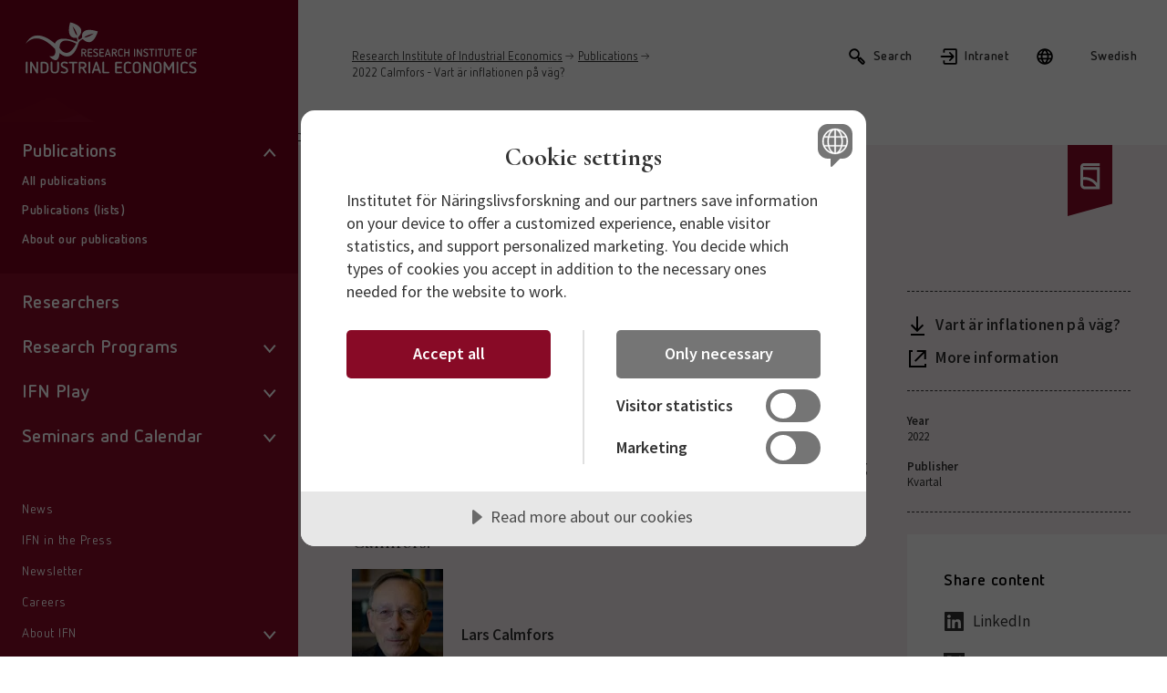

--- FILE ---
content_type: text/html; charset=utf-8
request_url: https://www.ifn.se/en/publications/popular-science/2022/2022-calmfors-vart-ar-inflationen-pa-vag/
body_size: 8249
content:

    

<!DOCTYPE html>
<html lang="en-US">

<head>
    




<title>Vart &#xE4;r inflationen p&#xE5; v&#xE4;g? - IFN</title>
<meta name="description" content="I sp&#xE5;ren av pandemin och Ukrainakriget har inflationen &#xF6;kat. Men samh&#xE4;llet &#xE4;r idag b&#xE4;ttre rustat att undvika best&#xE5;ende h&#xF6;g inflation &#xE4;n senast, p&#xE5; 1970-talet, d&#xE5; prisstegringarna sk&#xF6;t fart. Men det&amp;hellip;">
<meta property="og:title" content="Vart &#xE4;r inflationen p&#xE5; v&#xE4;g?">
<meta property="og:description" content="I sp&#xE5;ren av pandemin och Ukrainakriget har inflationen &#xF6;kat. Men samh&#xE4;llet &#xE4;r idag b&#xE4;ttre rustat att undvika best&#xE5;ende h&#xF6;g inflation &#xE4;n senast, p&#xE5; 1970-talet, d&#xE5; prisstegringarna sk&#xF6;t fart. Men det&amp;hellip;">
<meta property="og:url" content="https://www.ifn.se/en/publications/popular-science/2022/2022-calmfors-vart-ar-inflationen-pa-vag/">
<meta property="og:image" content="https://www.ifn.se/Images/brand-logotype-en.jpg?rmode=crop&amp;width=1200&amp;height=630&amp;quality=80&amp;v=639045556180556880">
<meta name="twitter:title" content="Vart &#xE4;r inflationen p&#xE5; v&#xE4;g?">
<meta name="twitter:description" content="I sp&#xE5;ren av pandemin och Ukrainakriget har inflationen &#xF6;kat. Men samh&#xE4;llet &#xE4;r idag b&#xE4;ttre rustat att undvika best&#xE5;ende h&#xF6;g inflation &#xE4;n senast, p&#xE5; 1970-talet, d&#xE5; prisstegringarna sk&#xF6;t fart. Men det&amp;hellip;">
<meta name="twitter:image" content="https://www.ifn.se/Images/brand-logotype-en.jpg?rmode=crop&amp;width=1200&amp;height=630&amp;quality=80&amp;v=639045556180556880">
<meta name="twitter:card" content="summary_large_image">

    <link rel="shortcut icon" type="image/x-icon" href="/favicon.ico" />
    <meta name="viewport" content="width=device-width, initial-scale=1.0">
    <link rel="stylesheet" type="text/css" href="/css/main.css?v=SlRAoC7NLEIrm_q8xN_yYttEXXYXSToxyBjQYH0fKfo" />
        <script data-lang="en-US" data-id="16913da4-f64c-44b5-87dc-a296614ef7c1" src="https://cdn.cookietractor.com/cookietractor.js"></script>

        <script>
            var _mtm = window._mtm = window._mtm || [];
            _mtm.push({'mtm.startTime': (new Date().getTime()), 'event': 'mtm.Start'});
            (function() {
                var d=document, g=d.createElement('script'), s=d.getElementsByTagName('script')[0];
                g.async=true; g.src='https://cdn.matomo.cloud/ifn.matomo.cloud/container_7EPMp5rx.js'; s.parentNode.insertBefore(g,s);
            })();
        </script>
    <meta name="referrer" content="no-referrer">

    <link rel="stylesheet" href="https://fonts.googleapis.com/css2?family=Cormorant:wght@600;700&amp;family=Source&#x2B;Sans&#x2B;Pro:wght@400;600&amp;display=swap">
</head>


<body id="publicationDebateArticlePage">
    <div class="l-wrapper">

        

    <nav id="main-navigation" class="c-navigation">
   
        

<div class="c-navigation__list-wrapper c-navigation__list-wrapper--root">
        <a href="/en/" class="c-navigation__list-wrapper__logo-link u-hide--tablet-and-down">
            <img class="c-navigation__list-wrapper__logo" src="/Images/brand-logotype-white-en.svg" />
        </a>

    <ul class="c-navigation__list c-navigation__list--level-0">
            <li class="c-navigation__item has-children is-expanded">
                <div class="c-navigation__link-wrapper">
                    <a class="c-navigation__link  " href="/en/publications/">
                        <span>Publications</span>
                    </a>
                        <button class="c-navigation__item-toggler" data-expand-toggle >
                                    <svg class="c-navigation__item-toggler-icon c-navigation__item-toggler--down">
                                        <use xlink:href="#icon-chevron-down"></use>
                                    </svg>
                                </button>
                </div>
                    

<div class="c-navigation__list-wrapper">

    <ul class="c-navigation__list c-navigation__list--level-1">
            <li class="c-navigation__item ">
                <div class="c-navigation__link-wrapper">
                    <a class="c-navigation__link  " href="/en/publications/">
                        <span>All publications</span>
                    </a>
                </div>
            </li>
            <li class="c-navigation__item ">
                <div class="c-navigation__link-wrapper">
                    <a class="c-navigation__link  " href="/en/publications/publications-lists/">
                        <span>Publications (lists)</span>
                    </a>
                </div>
            </li>
            <li class="c-navigation__item ">
                <div class="c-navigation__link-wrapper">
                    <a class="c-navigation__link  " href="/en/publications/about-our-publications/">
                        <span>About our publications</span>
                    </a>
                </div>
            </li>
    </ul>
</div>

            </li>
            <li class="c-navigation__item ">
                <div class="c-navigation__link-wrapper">
                    <a class="c-navigation__link  " href="/en/researchers/">
                        <span>Researchers</span>
                    </a>
                </div>
            </li>
            <li class="c-navigation__item has-children">
                <div class="c-navigation__link-wrapper">
                    <a class="c-navigation__link  " href="/en/research-programs/">
                        <span>Research Programs</span>
                    </a>
                        <button class="c-navigation__item-toggler" data-expand-toggle >
                                    <svg class="c-navigation__item-toggler-icon c-navigation__item-toggler--down">
                                        <use xlink:href="#icon-chevron-down"></use>
                                    </svg>
                                </button>
                </div>
                    

<div class="c-navigation__list-wrapper">

    <ul class="c-navigation__list c-navigation__list--level-1">
            <li class="c-navigation__item has-children">
                <div class="c-navigation__link-wrapper">
                    <a class="c-navigation__link  " href="/en/research-programs/the-economics-of-entrepreneurship/">
                        <span>The Economics of Entrepreneurship</span>
                    </a>
                        <button class="c-navigation__item-toggler" data-expand-toggle >
                                    <svg class="c-navigation__item-toggler-icon c-navigation__item-toggler--down">
                                        <use xlink:href="#icon-chevron-down"></use>
                                    </svg>
                                </button>
                </div>
                    

<div class="c-navigation__list-wrapper">

    <ul class="c-navigation__list c-navigation__list--level-2">
            <li class="c-navigation__item ">
                <div class="c-navigation__link-wrapper">
                    <a class="c-navigation__link  " href="/en/research-programs/the-economics-of-entrepreneurship/current-projects/">
                        <span>Current Projects</span>
                    </a>
                </div>
            </li>
            <li class="c-navigation__item ">
                <div class="c-navigation__link-wrapper">
                    <a class="c-navigation__link  " href="/en/research-programs/the-economics-of-entrepreneurship/completed-projects/">
                        <span>Completed Projects</span>
                    </a>
                </div>
            </li>
            <li class="c-navigation__item has-children">
                <div class="c-navigation__link-wrapper">
                    <a class="c-navigation__link  " href="/en/research-programs/the-economics-of-entrepreneurship/publications/">
                        <span>Publications</span>
                    </a>
                        <button class="c-navigation__item-toggler" data-expand-toggle >
                                    <svg class="c-navigation__item-toggler-icon c-navigation__item-toggler--down">
                                        <use xlink:href="#icon-chevron-down"></use>
                                    </svg>
                                </button>
                </div>
                    

<div class="c-navigation__list-wrapper">

    <ul class="c-navigation__list c-navigation__list--level-3">
            <li class="c-navigation__item ">
                <div class="c-navigation__link-wrapper">
                    <a class="c-navigation__link  " href="/en/research-programs/the-economics-of-entrepreneurship/publications/articles-in-english/">
                        <span>Articles in English</span>
                    </a>
                </div>
            </li>
            <li class="c-navigation__item ">
                <div class="c-navigation__link-wrapper">
                    <a class="c-navigation__link  " href="/en/research-programs/the-economics-of-entrepreneurship/publications/working-papers/">
                        <span>Working Papers</span>
                    </a>
                </div>
            </li>
            <li class="c-navigation__item ">
                <div class="c-navigation__link-wrapper">
                    <a class="c-navigation__link  " href="/en/research-programs/the-economics-of-entrepreneurship/publications/books/">
                        <span>Books</span>
                    </a>
                </div>
            </li>
    </ul>
</div>

            </li>
            <li class="c-navigation__item ">
                <div class="c-navigation__link-wrapper">
                    <a class="c-navigation__link  " href="/en/research-programs/the-economics-of-entrepreneurship/data-bases/">
                        <span>Data bases</span>
                    </a>
                </div>
            </li>
            <li class="c-navigation__item ">
                <div class="c-navigation__link-wrapper">
                    <a class="c-navigation__link  " href="/en/research-programs/the-economics-of-entrepreneurship/financial-sources/">
                        <span>Financial Sources</span>
                    </a>
                </div>
            </li>
            <li class="c-navigation__item ">
                <div class="c-navigation__link-wrapper">
                    <a class="c-navigation__link  " href="/en/research-programs/the-economics-of-entrepreneurship/trampoline-economy/">
                        <span>Trampoline Economy</span>
                    </a>
                </div>
            </li>
    </ul>
</div>

            </li>
            <li class="c-navigation__item has-children">
                <div class="c-navigation__link-wrapper">
                    <a class="c-navigation__link  " href="/en/research-programs/firm-competitiveness/">
                        <span>Firm Competitiveness</span>
                    </a>
                        <button class="c-navigation__item-toggler" data-expand-toggle >
                                    <svg class="c-navigation__item-toggler-icon c-navigation__item-toggler--down">
                                        <use xlink:href="#icon-chevron-down"></use>
                                    </svg>
                                </button>
                </div>
                    

<div class="c-navigation__list-wrapper">

    <ul class="c-navigation__list c-navigation__list--level-2">
            <li class="c-navigation__item ">
                <div class="c-navigation__link-wrapper">
                    <a class="c-navigation__link  " href="/en/research-programs/firm-competitiveness/current-projects/">
                        <span>Current Projects</span>
                    </a>
                </div>
            </li>
            <li class="c-navigation__item ">
                <div class="c-navigation__link-wrapper">
                    <a class="c-navigation__link  " href="/en/research-programs/firm-competitiveness/completed-projects/">
                        <span>Completed Projects</span>
                    </a>
                </div>
            </li>
            <li class="c-navigation__item has-children">
                <div class="c-navigation__link-wrapper">
                    <a class="c-navigation__link  " href="/en/research-programs/firm-competitiveness/publications/">
                        <span>Publications</span>
                    </a>
                        <button class="c-navigation__item-toggler" data-expand-toggle >
                                    <svg class="c-navigation__item-toggler-icon c-navigation__item-toggler--down">
                                        <use xlink:href="#icon-chevron-down"></use>
                                    </svg>
                                </button>
                </div>
                    

<div class="c-navigation__list-wrapper">

    <ul class="c-navigation__list c-navigation__list--level-3">
            <li class="c-navigation__item ">
                <div class="c-navigation__link-wrapper">
                    <a class="c-navigation__link  " href="/en/research-programs/firm-competitiveness/publications/journal-articles/">
                        <span>Journal Articles</span>
                    </a>
                </div>
            </li>
            <li class="c-navigation__item ">
                <div class="c-navigation__link-wrapper">
                    <a class="c-navigation__link  " href="/en/research-programs/firm-competitiveness/publications/books-and-book-chapters/">
                        <span>Books and Book Chapters</span>
                    </a>
                </div>
            </li>
            <li class="c-navigation__item ">
                <div class="c-navigation__link-wrapper">
                    <a class="c-navigation__link  " href="/en/research-programs/firm-competitiveness/publications/articles-in-swedish/">
                        <span>Articles in Swedish</span>
                    </a>
                </div>
            </li>
            <li class="c-navigation__item ">
                <div class="c-navigation__link-wrapper">
                    <a class="c-navigation__link  " href="/en/research-programs/firm-competitiveness/publications/working-papers/">
                        <span>Working Papers</span>
                    </a>
                </div>
            </li>
            <li class="c-navigation__item ">
                <div class="c-navigation__link-wrapper">
                    <a class="c-navigation__link  " href="/en/research-programs/firm-competitiveness/publications/other/">
                        <span>Other</span>
                    </a>
                </div>
            </li>
    </ul>
</div>

            </li>
            <li class="c-navigation__item ">
                <div class="c-navigation__link-wrapper">
                    <a class="c-navigation__link  " href="/en/research-programs/firm-competitiveness/media/">
                        <span>Media</span>
                    </a>
                </div>
            </li>
            <li class="c-navigation__item ">
                <div class="c-navigation__link-wrapper">
                    <a class="c-navigation__link  " href="/en/research-programs/firm-competitiveness/conferences-and-seminars/">
                        <span>Conferences and Seminars</span>
                    </a>
                </div>
            </li>
            <li class="c-navigation__item ">
                <div class="c-navigation__link-wrapper">
                    <a class="c-navigation__link  " href="/en/research-programs/firm-competitiveness/financial-sources/">
                        <span>Financial Sources</span>
                    </a>
                </div>
            </li>
    </ul>
</div>

            </li>
            <li class="c-navigation__item has-children">
                <div class="c-navigation__link-wrapper">
                    <a class="c-navigation__link  " href="/en/research-programs/geoeconomics/">
                        <span>Geoeconomics</span>
                    </a>
                        <button class="c-navigation__item-toggler" data-expand-toggle >
                                    <svg class="c-navigation__item-toggler-icon c-navigation__item-toggler--down">
                                        <use xlink:href="#icon-chevron-down"></use>
                                    </svg>
                                </button>
                </div>
                    

<div class="c-navigation__list-wrapper">

    <ul class="c-navigation__list c-navigation__list--level-2">
            <li class="c-navigation__item ">
                <div class="c-navigation__link-wrapper">
                    <a class="c-navigation__link  " href="/en/research-programs/geoeconomics/current-projects/">
                        <span>Current Projects</span>
                    </a>
                </div>
            </li>
            <li class="c-navigation__item has-children">
                <div class="c-navigation__link-wrapper">
                    <a class="c-navigation__link  " href="/en/research-programs/geoeconomics/publications/">
                        <span>Publications</span>
                    </a>
                        <button class="c-navigation__item-toggler" data-expand-toggle >
                                    <svg class="c-navigation__item-toggler-icon c-navigation__item-toggler--down">
                                        <use xlink:href="#icon-chevron-down"></use>
                                    </svg>
                                </button>
                </div>
                    

<div class="c-navigation__list-wrapper">

    <ul class="c-navigation__list c-navigation__list--level-3">
            <li class="c-navigation__item ">
                <div class="c-navigation__link-wrapper">
                    <a class="c-navigation__link  " href="/en/research-programs/geoeconomics/publications/journal-articles/">
                        <span>Journal Articles</span>
                    </a>
                </div>
            </li>
            <li class="c-navigation__item ">
                <div class="c-navigation__link-wrapper">
                    <a class="c-navigation__link  " href="/en/research-programs/geoeconomics/publications/books-and-book-chapters/">
                        <span>Books and Book chapters</span>
                    </a>
                </div>
            </li>
            <li class="c-navigation__item ">
                <div class="c-navigation__link-wrapper">
                    <a class="c-navigation__link  " href="/en/research-programs/geoeconomics/publications/popular-science/">
                        <span>Popular Science</span>
                    </a>
                </div>
            </li>
    </ul>
</div>

            </li>
    </ul>
</div>

            </li>
            <li class="c-navigation__item has-children">
                <div class="c-navigation__link-wrapper">
                    <a class="c-navigation__link  " href="/en/research-programs/institutions-markets-and-enterprise/">
                        <span>Institutions, Markets and Enterprise</span>
                    </a>
                        <button class="c-navigation__item-toggler" data-expand-toggle >
                                    <svg class="c-navigation__item-toggler-icon c-navigation__item-toggler--down">
                                        <use xlink:href="#icon-chevron-down"></use>
                                    </svg>
                                </button>
                </div>
                    

<div class="c-navigation__list-wrapper">

    <ul class="c-navigation__list c-navigation__list--level-2">
            <li class="c-navigation__item ">
                <div class="c-navigation__link-wrapper">
                    <a class="c-navigation__link  " href="/en/research-programs/institutions-markets-and-enterprise/current-projects/">
                        <span>Current Projects</span>
                    </a>
                </div>
            </li>
            <li class="c-navigation__item has-children">
                <div class="c-navigation__link-wrapper">
                    <a class="c-navigation__link  " href="/en/research-programs/institutions-markets-and-enterprise/completed-projects/">
                        <span>Completed Projects</span>
                    </a>
                        <button class="c-navigation__item-toggler" data-expand-toggle >
                                    <svg class="c-navigation__item-toggler-icon c-navigation__item-toggler--down">
                                        <use xlink:href="#icon-chevron-down"></use>
                                    </svg>
                                </button>
                </div>
                    

<div class="c-navigation__list-wrapper">

    <ul class="c-navigation__list c-navigation__list--level-3">
            <li class="c-navigation__item ">
                <div class="c-navigation__link-wrapper">
                    <a class="c-navigation__link  " href="/en/research-programs/institutions-markets-and-enterprise/completed-projects/cultures-of-trust-and-institutions-of-freedom/">
                        <span>Cultures of Trust and Institutions of Freedom</span>
                    </a>
                </div>
            </li>
    </ul>
</div>

            </li>
            <li class="c-navigation__item has-children">
                <div class="c-navigation__link-wrapper">
                    <a class="c-navigation__link  " href="/en/research-programs/institutions-markets-and-enterprise/publications/">
                        <span>Publications</span>
                    </a>
                        <button class="c-navigation__item-toggler" data-expand-toggle >
                                    <svg class="c-navigation__item-toggler-icon c-navigation__item-toggler--down">
                                        <use xlink:href="#icon-chevron-down"></use>
                                    </svg>
                                </button>
                </div>
                    

<div class="c-navigation__list-wrapper">

    <ul class="c-navigation__list c-navigation__list--level-3">
            <li class="c-navigation__item ">
                <div class="c-navigation__link-wrapper">
                    <a class="c-navigation__link  " href="/en/research-programs/institutions-markets-and-enterprise/publications/articles-in-english/">
                        <span>Articles in English</span>
                    </a>
                </div>
            </li>
            <li class="c-navigation__item ">
                <div class="c-navigation__link-wrapper">
                    <a class="c-navigation__link  " href="/en/research-programs/institutions-markets-and-enterprise/publications/books-and-book-chapters/">
                        <span>Books and Book Chapters</span>
                    </a>
                </div>
            </li>
            <li class="c-navigation__item ">
                <div class="c-navigation__link-wrapper">
                    <a class="c-navigation__link  " href="/en/research-programs/institutions-markets-and-enterprise/publications/working-papers/">
                        <span>Working Papers</span>
                    </a>
                </div>
            </li>
            <li class="c-navigation__item ">
                <div class="c-navigation__link-wrapper">
                    <a class="c-navigation__link  " href="/en/research-programs/institutions-markets-and-enterprise/publications/op-eds-and-opinion-pieces/">
                        <span>Op-eds and Opinion Pieces</span>
                    </a>
                </div>
            </li>
            <li class="c-navigation__item ">
                <div class="c-navigation__link-wrapper">
                    <a class="c-navigation__link  " href="/en/research-programs/institutions-markets-and-enterprise/publications/popular-science/">
                        <span>Popular Science</span>
                    </a>
                </div>
            </li>
    </ul>
</div>

            </li>
    </ul>
</div>

            </li>
            <li class="c-navigation__item has-children">
                <div class="c-navigation__link-wrapper">
                    <a class="c-navigation__link  " href="/en/research-programs/taxation-and-society/">
                        <span>Taxation and Society</span>
                    </a>
                        <button class="c-navigation__item-toggler" data-expand-toggle >
                                    <svg class="c-navigation__item-toggler-icon c-navigation__item-toggler--down">
                                        <use xlink:href="#icon-chevron-down"></use>
                                    </svg>
                                </button>
                </div>
                    

<div class="c-navigation__list-wrapper">

    <ul class="c-navigation__list c-navigation__list--level-2">
            <li class="c-navigation__item ">
                <div class="c-navigation__link-wrapper">
                    <a class="c-navigation__link  " href="/en/research-programs/taxation-and-society/current-projects/">
                        <span>Current projects</span>
                    </a>
                </div>
            </li>
            <li class="c-navigation__item has-children">
                <div class="c-navigation__link-wrapper">
                    <a class="c-navigation__link  " href="/en/research-programs/taxation-and-society/publications/">
                        <span>Publications</span>
                    </a>
                        <button class="c-navigation__item-toggler" data-expand-toggle >
                                    <svg class="c-navigation__item-toggler-icon c-navigation__item-toggler--down">
                                        <use xlink:href="#icon-chevron-down"></use>
                                    </svg>
                                </button>
                </div>
                    

<div class="c-navigation__list-wrapper">

    <ul class="c-navigation__list c-navigation__list--level-3">
            <li class="c-navigation__item ">
                <div class="c-navigation__link-wrapper">
                    <a class="c-navigation__link  " href="/en/research-programs/taxation-and-society/publications/working-papers/">
                        <span>Working Papers</span>
                    </a>
                </div>
            </li>
    </ul>
</div>

            </li>
            <li class="c-navigation__item ">
                <div class="c-navigation__link-wrapper">
                    <a class="c-navigation__link  " href="/en/research-programs/taxation-and-society/conferences-and-seminars/">
                        <span>Conferences and Seminars</span>
                    </a>
                </div>
            </li>
    </ul>
</div>

            </li>
            <li class="c-navigation__item has-children">
                <div class="c-navigation__link-wrapper">
                    <a class="c-navigation__link  " href="/en/research-programs/completed-program-energy/">
                        <span>...completed program: energy</span>
                    </a>
                        <button class="c-navigation__item-toggler" data-expand-toggle >
                                    <svg class="c-navigation__item-toggler-icon c-navigation__item-toggler--down">
                                        <use xlink:href="#icon-chevron-down"></use>
                                    </svg>
                                </button>
                </div>
                    

<div class="c-navigation__list-wrapper">

    <ul class="c-navigation__list c-navigation__list--level-2">
            <li class="c-navigation__item ">
                <div class="c-navigation__link-wrapper">
                    <a class="c-navigation__link  " href="/en/research-programs/completed-program-energy/completed-projects/">
                        <span>Completed Projects</span>
                    </a>
                </div>
            </li>
            <li class="c-navigation__item has-children">
                <div class="c-navigation__link-wrapper">
                    <a class="c-navigation__link  " href="/en/research-programs/completed-program-energy/publications/">
                        <span>Publications</span>
                    </a>
                        <button class="c-navigation__item-toggler" data-expand-toggle >
                                    <svg class="c-navigation__item-toggler-icon c-navigation__item-toggler--down">
                                        <use xlink:href="#icon-chevron-down"></use>
                                    </svg>
                                </button>
                </div>
                    

<div class="c-navigation__list-wrapper">

    <ul class="c-navigation__list c-navigation__list--level-3">
            <li class="c-navigation__item ">
                <div class="c-navigation__link-wrapper">
                    <a class="c-navigation__link  " href="/en/research-programs/completed-program-energy/publications/working-papers/">
                        <span>Working Papers</span>
                    </a>
                </div>
            </li>
            <li class="c-navigation__item ">
                <div class="c-navigation__link-wrapper">
                    <a class="c-navigation__link  " href="/en/research-programs/completed-program-energy/publications/scientific-papers/">
                        <span>Scientific Papers</span>
                    </a>
                </div>
            </li>
            <li class="c-navigation__item ">
                <div class="c-navigation__link-wrapper">
                    <a class="c-navigation__link  " href="/en/research-programs/completed-program-energy/publications/books-book-chapters-and-reports/">
                        <span>Books, Book Chapters and Reports</span>
                    </a>
                </div>
            </li>
            <li class="c-navigation__item ">
                <div class="c-navigation__link-wrapper">
                    <a class="c-navigation__link  " href="/en/research-programs/completed-program-energy/publications/debate-articles/">
                        <span>Debate articles</span>
                    </a>
                </div>
            </li>
    </ul>
</div>

            </li>
            <li class="c-navigation__item ">
                <div class="c-navigation__link-wrapper">
                    <a class="c-navigation__link  " href="/en/research-programs/completed-program-energy/financial-sources/">
                        <span>Financial Sources</span>
                    </a>
                </div>
            </li>
            <li class="c-navigation__item ">
                <div class="c-navigation__link-wrapper">
                    <a class="c-navigation__link  " href="/en/research-programs/completed-program-energy/conferences-and-graduate-courses/">
                        <span>Conferences and graduate courses</span>
                    </a>
                </div>
            </li>
    </ul>
</div>

            </li>
            <li class="c-navigation__item has-children">
                <div class="c-navigation__link-wrapper">
                    <a class="c-navigation__link  " href="/en/research-programs/completed-program-services/">
                        <span>...completed program: services</span>
                    </a>
                        <button class="c-navigation__item-toggler" data-expand-toggle >
                                    <svg class="c-navigation__item-toggler-icon c-navigation__item-toggler--down">
                                        <use xlink:href="#icon-chevron-down"></use>
                                    </svg>
                                </button>
                </div>
                    

<div class="c-navigation__list-wrapper">

    <ul class="c-navigation__list c-navigation__list--level-2">
            <li class="c-navigation__item ">
                <div class="c-navigation__link-wrapper">
                    <a class="c-navigation__link  " href="/en/research-programs/completed-program-services/completed-projects/">
                        <span>Completed Projects</span>
                    </a>
                </div>
            </li>
            <li class="c-navigation__item has-children">
                <div class="c-navigation__link-wrapper">
                    <a class="c-navigation__link  " href="/en/research-programs/completed-program-services/publications/">
                        <span>Publications</span>
                    </a>
                        <button class="c-navigation__item-toggler" data-expand-toggle >
                                    <svg class="c-navigation__item-toggler-icon c-navigation__item-toggler--down">
                                        <use xlink:href="#icon-chevron-down"></use>
                                    </svg>
                                </button>
                </div>
                    

<div class="c-navigation__list-wrapper">

    <ul class="c-navigation__list c-navigation__list--level-3">
            <li class="c-navigation__item ">
                <div class="c-navigation__link-wrapper">
                    <a class="c-navigation__link  " href="/en/research-programs/completed-program-services/publications/research-reports-and-articles/">
                        <span>Research Reports and Articles</span>
                    </a>
                </div>
            </li>
            <li class="c-navigation__item ">
                <div class="c-navigation__link-wrapper">
                    <a class="c-navigation__link  " href="/en/research-programs/completed-program-services/publications/books-and-chapters-in-books/">
                        <span>Books and Chapters in Books</span>
                    </a>
                </div>
            </li>
            <li class="c-navigation__item ">
                <div class="c-navigation__link-wrapper">
                    <a class="c-navigation__link  " href="/en/research-programs/completed-program-services/publications/popular-science-and-policy-oriented-reports/">
                        <span>Popular Science and Policy-Oriented Reports</span>
                    </a>
                </div>
            </li>
    </ul>
</div>

            </li>
            <li class="c-navigation__item ">
                <div class="c-navigation__link-wrapper">
                    <a class="c-navigation__link  " href="/en/research-programs/completed-program-services/financial-sources/">
                        <span>Financial Sources</span>
                    </a>
                </div>
            </li>
            <li class="c-navigation__item has-children">
                <div class="c-navigation__link-wrapper">
                    <a class="c-navigation__link  " href="/en/research-programs/completed-program-services/conferences/">
                        <span>Conferences</span>
                    </a>
                        <button class="c-navigation__item-toggler" data-expand-toggle >
                                    <svg class="c-navigation__item-toggler-icon c-navigation__item-toggler--down">
                                        <use xlink:href="#icon-chevron-down"></use>
                                    </svg>
                                </button>
                </div>
                    

<div class="c-navigation__list-wrapper">

    <ul class="c-navigation__list c-navigation__list--level-3">
            <li class="c-navigation__item ">
                <div class="c-navigation__link-wrapper">
                    <a class="c-navigation__link  " href="/en/research-programs/completed-program-services/conferences/how-should-public-services-be-financed-organized-and-delivered/">
                        <span>How should public services be financed, organized and delivered?</span>
                    </a>
                </div>
            </li>
            <li class="c-navigation__item ">
                <div class="c-navigation__link-wrapper">
                    <a class="c-navigation__link  " href="/en/research-programs/completed-program-services/conferences/does-management-matter-in-schools/">
                        <span>Does management matter in schools?</span>
                    </a>
                </div>
            </li>
    </ul>
</div>

            </li>
    </ul>
</div>

            </li>
    </ul>
</div>

            </li>
            <li class="c-navigation__item has-children">
                <div class="c-navigation__link-wrapper">
                    <a class="c-navigation__link  " href="/en/ifn-play/">
                        <span>IFN Play</span>
                    </a>
                        <button class="c-navigation__item-toggler" data-expand-toggle >
                                    <svg class="c-navigation__item-toggler-icon c-navigation__item-toggler--down">
                                        <use xlink:href="#icon-chevron-down"></use>
                                    </svg>
                                </button>
                </div>
                    

<div class="c-navigation__list-wrapper">

    <ul class="c-navigation__list c-navigation__list--level-1">
            <li class="c-navigation__item ">
                <div class="c-navigation__link-wrapper">
                    <a class="c-navigation__link  " href="/en/ifn-play/policy-seminars/">
                        <span>Policy seminars</span>
                    </a>
                </div>
            </li>
            <li class="c-navigation__item ">
                <div class="c-navigation__link-wrapper">
                    <a class="c-navigation__link  " href="/en/ifn-play/podcasts/">
                        <span>Podcasts</span>
                    </a>
                </div>
            </li>
    </ul>
</div>

            </li>
            <li class="c-navigation__item has-children">
                <div class="c-navigation__link-wrapper">
                    <a class="c-navigation__link  " href="/en/seminars-and-calendar/">
                        <span>Seminars and Calendar</span>
                    </a>
                        <button class="c-navigation__item-toggler" data-expand-toggle >
                                    <svg class="c-navigation__item-toggler-icon c-navigation__item-toggler--down">
                                        <use xlink:href="#icon-chevron-down"></use>
                                    </svg>
                                </button>
                </div>
                    

<div class="c-navigation__list-wrapper">

    <ul class="c-navigation__list c-navigation__list--level-1">
            <li class="c-navigation__item ">
                <div class="c-navigation__link-wrapper">
                    <a class="c-navigation__link  " href="/en/seminars-and-calendar/">
                        <span>All activities</span>
                    </a>
                </div>
            </li>
            <li class="c-navigation__item has-children">
                <div class="c-navigation__link-wrapper">
                    <a class="c-navigation__link  " href="/en/seminars-and-calendar/ifn-stockholm-conference/">
                        <span>IFN Stockholm Conference</span>
                    </a>
                        <button class="c-navigation__item-toggler" data-expand-toggle >
                                    <svg class="c-navigation__item-toggler-icon c-navigation__item-toggler--down">
                                        <use xlink:href="#icon-chevron-down"></use>
                                    </svg>
                                </button>
                </div>
                    

<div class="c-navigation__list-wrapper">

    <ul class="c-navigation__list c-navigation__list--level-2">
            <li class="c-navigation__item has-children">
                <div class="c-navigation__link-wrapper">
                    <a class="c-navigation__link  " href="/en/seminars-and-calendar/ifn-stockholm-conference/2026-firm-competitiveness/">
                        <span>2026 Firm Competitiveness</span>
                    </a>
                        <button class="c-navigation__item-toggler" data-expand-toggle >
                                    <svg class="c-navigation__item-toggler-icon c-navigation__item-toggler--down">
                                        <use xlink:href="#icon-chevron-down"></use>
                                    </svg>
                                </button>
                </div>
                    

<div class="c-navigation__list-wrapper">

    <ul class="c-navigation__list c-navigation__list--level-3">
            <li class="c-navigation__item ">
                <div class="c-navigation__link-wrapper">
                    <a class="c-navigation__link  " href="/en/seminars-and-calendar/ifn-stockholm-conference/2026-firm-competitiveness/logistics/">
                        <span>Logistics</span>
                    </a>
                </div>
            </li>
            <li class="c-navigation__item ">
                <div class="c-navigation__link-wrapper">
                    <a class="c-navigation__link  " href="/en/seminars-and-calendar/ifn-stockholm-conference/2026-firm-competitiveness/program/">
                        <span>Program</span>
                    </a>
                </div>
            </li>
            <li class="c-navigation__item ">
                <div class="c-navigation__link-wrapper">
                    <a class="c-navigation__link  " href="/en/seminars-and-calendar/ifn-stockholm-conference/2026-firm-competitiveness/participants/">
                        <span>Participants</span>
                    </a>
                </div>
            </li>
    </ul>
</div>

            </li>
            <li class="c-navigation__item ">
                <div class="c-navigation__link-wrapper">
                    <a class="c-navigation__link  " href="/en/seminars-and-calendar/ifn-stockholm-conference/2025-the-economics-of-entrepreneurship/">
                        <span>2025 The Economics of Entrepreneurship</span>
                    </a>
                </div>
            </li>
            <li class="c-navigation__item has-children">
                <div class="c-navigation__link-wrapper">
                    <a class="c-navigation__link  " href="/en/seminars-and-calendar/ifn-stockholm-conference/former-conferences/">
                        <span>Former conferences</span>
                    </a>
                        <button class="c-navigation__item-toggler" data-expand-toggle >
                                    <svg class="c-navigation__item-toggler-icon c-navigation__item-toggler--down">
                                        <use xlink:href="#icon-chevron-down"></use>
                                    </svg>
                                </button>
                </div>
                    

<div class="c-navigation__list-wrapper">

    <ul class="c-navigation__list c-navigation__list--level-3">
            <li class="c-navigation__item ">
                <div class="c-navigation__link-wrapper">
                    <a class="c-navigation__link  " href="/en/seminars-and-calendar/ifn-stockholm-conference/former-conferences/2024-sustainable-energy-transition/">
                        <span>2024 Sustainable Energy Transition</span>
                    </a>
                </div>
            </li>
            <li class="c-navigation__item ">
                <div class="c-navigation__link-wrapper">
                    <a class="c-navigation__link  " href="/en/seminars-and-calendar/ifn-stockholm-conference/former-conferences/2023-taxation-and-inequality/">
                        <span>2023 Taxation and Inequality</span>
                    </a>
                </div>
            </li>
            <li class="c-navigation__item ">
                <div class="c-navigation__link-wrapper">
                    <a class="c-navigation__link  " href="/en/seminars-and-calendar/ifn-stockholm-conference/former-conferences/2022-culture-and-institutions/">
                        <span>2022 Culture and Institutions</span>
                    </a>
                </div>
            </li>
    </ul>
</div>

            </li>
    </ul>
</div>

            </li>
            <li class="c-navigation__item has-children">
                <div class="c-navigation__link-wrapper">
                    <a class="c-navigation__link  " href="/en/seminars-and-calendar/activities-past-years/">
                        <span>Activities past years</span>
                    </a>
                        <button class="c-navigation__item-toggler" data-expand-toggle >
                                    <svg class="c-navigation__item-toggler-icon c-navigation__item-toggler--down">
                                        <use xlink:href="#icon-chevron-down"></use>
                                    </svg>
                                </button>
                </div>
                    

<div class="c-navigation__list-wrapper">

    <ul class="c-navigation__list c-navigation__list--level-2">
            <li class="c-navigation__item ">
                <div class="c-navigation__link-wrapper">
                    <a class="c-navigation__link  " href="/en/seminars-and-calendar/activities-past-years/2021/">
                        <span>2021</span>
                    </a>
                </div>
            </li>
    </ul>
</div>

            </li>
            <li class="c-navigation__item ">
                <div class="c-navigation__link-wrapper">
                    <a class="c-navigation__link  " href="/en/seminars-and-calendar/scientific-conferences/">
                        <span>Scientific Conferences</span>
                    </a>
                </div>
            </li>
            <li class="c-navigation__item ">
                <div class="c-navigation__link-wrapper">
                    <a class="c-navigation__link  " href="/en/seminars-and-calendar/about-our-activities/">
                        <span>About our activities</span>
                    </a>
                </div>
            </li>
    </ul>
</div>

            </li>
            <li class="c-navigation__item c-navigation__item--small ">
                <div class="c-navigation__link-wrapper">
                    <a class="c-navigation__link  " href="/en/news/">
                        <span>News</span>
                    </a>
                </div>
            </li>
            <li class="c-navigation__item c-navigation__item--small ">
                <div class="c-navigation__link-wrapper">
                    <a class="c-navigation__link  " href="/en/ifn-in-the-press/">
                        <span>IFN in the Press</span>
                    </a>
                </div>
            </li>
            <li class="c-navigation__item c-navigation__item--small ">
                <div class="c-navigation__link-wrapper">
                    <a class="c-navigation__link  " href="/en/newsletter/">
                        <span>Newsletter</span>
                    </a>
                </div>
            </li>
            <li class="c-navigation__item c-navigation__item--small ">
                <div class="c-navigation__link-wrapper">
                    <a class="c-navigation__link  " href="/en/careers/">
                        <span>Careers</span>
                    </a>
                </div>
            </li>
            <li class="c-navigation__item c-navigation__item--small has-children">
                <div class="c-navigation__link-wrapper">
                    <a class="c-navigation__link  " href="/en/about-ifn/">
                        <span>About IFN</span>
                    </a>
                        <button class="c-navigation__item-toggler" data-expand-toggle >
                                    <svg class="c-navigation__item-toggler-icon c-navigation__item-toggler--down">
                                        <use xlink:href="#icon-chevron-down"></use>
                                    </svg>
                                </button>
                </div>
                    

<div class="c-navigation__list-wrapper">

    <ul class="c-navigation__list c-navigation__list--level-1">
            <li class="c-navigation__item ">
                <div class="c-navigation__link-wrapper">
                    <a class="c-navigation__link  " href="/en/about-ifn/our-location/">
                        <span>Our location</span>
                    </a>
                </div>
            </li>
            <li class="c-navigation__item ">
                <div class="c-navigation__link-wrapper">
                    <a class="c-navigation__link  " href="/en/about-ifn/management-and-administration/">
                        <span>Management and administration</span>
                    </a>
                </div>
            </li>
            <li class="c-navigation__item ">
                <div class="c-navigation__link-wrapper">
                    <a class="c-navigation__link  " href="/en/about-ifn/board-of-directors/">
                        <span>Board of directors</span>
                    </a>
                </div>
            </li>
            <li class="c-navigation__item ">
                <div class="c-navigation__link-wrapper">
                    <a class="c-navigation__link  " href="/en/about-ifn/funding/">
                        <span>Funding</span>
                    </a>
                </div>
            </li>
            <li class="c-navigation__item ">
                <div class="c-navigation__link-wrapper">
                    <a class="c-navigation__link  " href="/en/about-ifn/faq-about-ifn/">
                        <span>FAQ about IFN</span>
                    </a>
                </div>
            </li>
            <li class="c-navigation__item has-children">
                <div class="c-navigation__link-wrapper">
                    <a class="c-navigation__link  " href="/en/about-ifn/history/">
                        <span>History</span>
                    </a>
                        <button class="c-navigation__item-toggler" data-expand-toggle >
                                    <svg class="c-navigation__item-toggler-icon c-navigation__item-toggler--down">
                                        <use xlink:href="#icon-chevron-down"></use>
                                    </svg>
                                </button>
                </div>
                    

<div class="c-navigation__list-wrapper">

    <ul class="c-navigation__list c-navigation__list--level-2">
            <li class="c-navigation__item ">
                <div class="c-navigation__link-wrapper">
                    <a class="c-navigation__link  " href="/en/about-ifn/history/historical-writings/">
                        <span>Historical writings</span>
                    </a>
                </div>
            </li>
            <li class="c-navigation__item has-children">
                <div class="c-navigation__link-wrapper">
                    <a class="c-navigation__link  " href="/en/about-ifn/history/anniversary/">
                        <span>Anniversary</span>
                    </a>
                        <button class="c-navigation__item-toggler" data-expand-toggle >
                                    <svg class="c-navigation__item-toggler-icon c-navigation__item-toggler--down">
                                        <use xlink:href="#icon-chevron-down"></use>
                                    </svg>
                                </button>
                </div>
                    

<div class="c-navigation__list-wrapper">

    <ul class="c-navigation__list c-navigation__list--level-3">
            <li class="c-navigation__item ">
                <div class="c-navigation__link-wrapper">
                    <a class="c-navigation__link  " href="/en/about-ifn/history/anniversary/the-globalization-has-changes-research/">
                        <span>The globalization has changes research</span>
                    </a>
                </div>
            </li>
    </ul>
</div>

            </li>
            <li class="c-navigation__item ">
                <div class="c-navigation__link-wrapper">
                    <a class="c-navigation__link  " href="/en/about-ifn/history/timeline/">
                        <span>Timeline</span>
                    </a>
                </div>
            </li>
    </ul>
</div>

            </li>
            <li class="c-navigation__item ">
                <div class="c-navigation__link-wrapper">
                    <a class="c-navigation__link  " href="/en/about-ifn/privacy-policy/">
                        <span>Privacy policy</span>
                    </a>
                </div>
            </li>
    </ul>
</div>

            </li>
            <li class="c-navigation__item c-navigation__item--small ">
                <div class="c-navigation__link-wrapper">
                    <a class="c-navigation__link  " href="/en/press-contact/">
                        <span>Press Contact</span>
                    </a>
                </div>
            </li>
            <li class="c-navigation__item c-navigation__item--small ">
                <div class="c-navigation__link-wrapper">
                    <a class="c-navigation__link  " href="/en/research-interest/">
                        <span>Research Interest</span>
                    </a>
                </div>
            </li>
    </ul>
</div>

        <div class="c-navigation__bottom">
        </div>
    </nav>


        <div class="c-header__navigation-toggler" data-menu-trigger>
            <span></span>
            <span></span>
            <span></span>
        </div>
        <div class="l-wrapper--left-padding">
            <header class="c-header">
                <div class="o-grid">
    <div class="o-grid__cell u-1-of-2 u-hide--tablet-and-down">
        

    <ul class="c-breadcrumb">
            <li class="c-breadcrumb__item"><a class="c-breadcrumb__link" href="/en/">Research Institute of Industrial Economics</a></li>
            <li class="c-breadcrumb__item"><a class="c-breadcrumb__link" href="/en/publications/">Publications</a></li>
        <li class="c-breadcrumb__item active">2022 Calmfors - Vart &#xE4;r inflationen p&#xE5; v&#xE4;g?</li>
    </ul>

    </div>
    <div class="o-grid__cell u-1-of-2 u-1-of-1--tablet-and-down">
        <a href="/en/" class="c-header__logo-link">
            <img class="c-header__logo" src="/images/brand-logotype-white-en.svg" />
         </a>


        

<ul class="c-quicklinks">
        <li class="c-quicklinks__item" title="Search">
            <a href="/en/search/" class="c-quicklinks__item__link">
                <svg class="c-icon c-icon--smallest c-quicklinks__item__link__icon">
                    <use xlink:href="#icon-search"></use>
                </svg>
                <span class="u-hide--tablet-and-down">Search</span>
            </a>
        </li>
        <li class="c-quicklinks__item" title="Intranet">
            <a href="https://intra.ifn.se/default.aspx" class="c-quicklinks__item__link" name="Intranet" target="_blank">
                <svg class="c-icon c-icon--smallest c-quicklinks__item__link__icon">
                    <use xlink:href="#icon-login"></use>
                </svg>
                <span class="u-hide--tablet-and-down">Intranet</span>
            </a>
        </li>

    <li class="c-quicklinks__item" title="Swedish">
        <a href="/publikationer/popularvetenskap/2022/2022-calmfors-vart-ar-inflationen-pa-vag/" class="c-quicklinks__item__link">
            <svg class="c-icon c-icon--smallest c-quicklinks__item__link__icon u-hide--tablet-and-down">
                <use xlink:href="#icon-language"></use>
            </svg>
            <span class="c-quicklinks__item__link__mobile u-hide--tablet-and-up">SWE</span>
            <span class="u-hide--tablet-and-down">Swedish</span>
        </a>
    </li>
</ul>

    </div>
</div>

            </header>
            <div class="c-content">
                <main id="content" class="c-main">
                    <div class="c-breadcrumb-container">
                        <div class="u-hide--tablet-and-up">
                            

    <ul class="c-breadcrumb">
            <li class="c-breadcrumb__item"><a class="c-breadcrumb__link" href="/en/">Research Institute of Industrial Economics</a></li>
            <li class="c-breadcrumb__item"><a class="c-breadcrumb__link" href="/en/publications/">Publications</a></li>
        <li class="c-breadcrumb__item active">2022 Calmfors - Vart &#xE4;r inflationen p&#xE5; v&#xE4;g?</li>
    </ul>

                        </div>
                    </div>

                    

<article id="article" class="c-article c-article--publications">
    <div class="c-article__flag">
        <svg class="c-article__flag__icon c-icon">
            <use xlink:href="#icon-publications"></use>
        </svg>
    </div>

    <h1 class="c-article__heading">Vart &#xE4;r inflationen p&#xE5; v&#xE4;g?</h1>
    <div class="c-article__sub-heading">2022-11-16 Kvartal</div>

    <div class="c-publication">
        <div class="o-grid">
            <div class="o-grid__cell u-2-of-3 u-1-of-1--tablet-and-down c-article__left-column">
                <div class="c-article__type">Popular Science</div>
                    <div class="c-aside__item c-aside__item--dashed mobile-only document-link-mobile">
                        <a class="c-link c-link--icon-knock-down" target="_blank" href="/media/afweazyy/2022-calmfors-vart-&#xE4;r-inflationen-p&#xE5;-v&#xE4;g.pdf">
                            <svg class="c-link__icon c-icon--small">
                                <use xlink:href="#icon-download"></use>
                            </svg>
                            <span>Vart &#xE4;r inflationen p&#xE5; v&#xE4;g?</span>
                        </a>
                    </div>
                <div class="c-article__captions">
                    <div class="c-article__caption">
                        <b>Reference</b><br />
                        Calmfors, Lars (2022). “<span>Vart är inflationen på väg?</span>”. <i>Kvartal</i>, November 16.
                    </div>
                        <p class="c-article__caption">
                            <b>Author</b><br />
                            
        <a href="/en/researchers/ifn-researcher/lars-calmfors/">Lars Calmfors</a>

                        </p>
                </div>

                <div class="c-article__ingress">
                    <p>I spåren av pandemin och Ukrainakriget har inflationen ökat. Men samhället är idag bättre rustat att undvika bestående hög inflation än senast, på 1970-talet, då prisstegringarna sköt fart. Men det saknas inte orosmoln, skriver ekonomiprofessorn Lars Calmfors.</p>
                </div>


                    <div class="o-grid">
                                <div class="o-grid__cell u-1-of-2 u-1-of-1--tablet-and-down">
        <div class="o-grid o-grid--bottom o-grid--auto c-teaser__item--person">
            <div class="o-grid__cell">
                    <a href="/en/researchers/ifn-researcher/lars-calmfors/">
                        <picture>
                            <img src="/media/rsqdu003/larsc2025-fotokarlgabor-9039-profilbild.jpg?rmode=pad&amp;width=100&amp;height=126&amp;format=webp&amp;quality=80" loading="lazy" />
                        </picture>
                    </a>
            </div>
            <div class="o-grid__cell">
                    <a href="/en/researchers/ifn-researcher/lars-calmfors/" class="c-teaser__item__link">Lars Calmfors</a>
                    <p class="c-article__caption c-teaser__item__contacts">
                            <b>&#x2B;46 76 135 5814</b>
                            <br />
                            <a href="mailto:lars.calmfors@ifn.se">lars.calmfors@ifn.se</a>
                    </p>
            </div>
        </div>
    </div>


                    </div>
            </div>
            <div class="o-grid__cell u-1-of-3 u-1-of-1--tablet-and-down">
                <aside class="c-aside c-aside--right">

                        <div class="c-aside__item c-aside__item--dashed">
                                <a class="c-link c-link--icon-knock-down" target="_blank" href="/media/afweazyy/2022-calmfors-vart-&#xE4;r-inflationen-p&#xE5;-v&#xE4;g.pdf">
                                    <svg class="c-link__icon c-icon--small">
                                        <use xlink:href="#icon-download"></use>
                                    </svg>
                                    <span>Vart &#xE4;r inflationen p&#xE5; v&#xE4;g?</span>
                                </a>

                                <a class="c-link c-link--icon-knock-up" target="_blank" href="https://kvartal.se/artiklar/vart-ar-inflationen-pa-vag/">
                                    <svg class="c-link__icon c-icon--small">
                                        <use xlink:href="#icon-link-external"></use>
                                    </svg>
                                    <span>More information</span>
                                </a>
                        </div>
                    <div class="c-aside__item c-aside__item--dashed">
                        <div class="c-article__captions">
                                <p class="c-article__caption">
                                    <b>Year</b><br />
                                    2022
                                </p>
                                <p class="c-article__caption">
                                    <b>Publisher</b><br />
                                    Kvartal
                                </p>
                        </div>
                    </div>

                    


                    




<div class="c-aside__item c-aside__item--white-block">
    <div class="c-share">
        <div class="c-share__heading">Share content</div>
        <a href="https://www.linkedin.com/shareArticle?mini=true&amp;url=https://www.ifn.se/en/publications/popular-science/2022/2022-calmfors-vart-ar-inflationen-pa-vag/" target="_blank" class="c-share__link c-link--icon-knock-up">
            <svg class="c-share__link__icon c-icon--small">
                <use xlink:href="#social-media-linkedin"></use>
            </svg>
            <span>LinkedIn</span>
        </a>
        <a href="https://x.com/intent/post/?text=Vart &#xE4;r inflationen p&#xE5; v&#xE4;g?&amp;url=https://www.ifn.se/en/publications/popular-science/2022/2022-calmfors-vart-ar-inflationen-pa-vag/" target="_blank" class="c-share__link c-link--icon-knock-up">
            <img src="/images/x.svg" class="c-share__link__icon c-icon--small" loading="lazy"/>
            <span>X</span>
        </a>
        <a href="https://www.facebook.com/sharer/sharer.php?u=https://www.ifn.se/en/publications/popular-science/2022/2022-calmfors-vart-ar-inflationen-pa-vag/" target="_blank" class="c-share__link c-link--icon-knock-up">
            <svg class="c-share__link__icon c-icon--small">
                <use xlink:href="#social-media-facebook"></use>
            </svg>
            <span>Facebook</span>
        </a>
        <a href="javascript:window.print();" class="c-share__link c-link--icon-knock-up">
            <svg class="c-share__link__icon c-icon--small">
                <use xlink:href="#icon-print"></use>
            </svg>
            <span>Print</span>
        </a>
        <a href="javascript:void()" data-copy-url class="c-share__link c-link--icon-knock-up">
            <svg class="c-share__link__icon c-icon--small">
                <use xlink:href="#icon-link"></use>
            </svg>
            <span class="c-share__link__copy">Copy URL</span>
            <span class="c-share__link__copied">URL copied!</span>
        </a>
    </div>
</div>


                </aside>
            </div>
        </div>
    </div>
</article>


                </main>
            </div>
            
<footer class="c-footer">
    <div class="o-grid o-grid--center o-grid--bottom">
        <div class="o-grid__cell u-1-of-3 u-1-of-1--phone">
            <img class="c-footer__logo" src="/images/brand-logotype-en.svg" loading="lazy" />
            <p>The Research Institute of Industrial Economics (IFN) is a private and independent foundation conducting economic research with high integrity and focusing on the Swedish business sector.<span>&nbsp;</span></p>
        </div>
        <div class="o-grid__cell u-1-of-3 u-1-of-1--phone">
            <p><strong>Contact</strong><br>Grevgatan 34, 2nd floor<br>Box 55665<br>SE-102 15 Stockholm, Sweden</p>
        </div>
        <div class="o-grid__cell u-1-of-3 u-1-of-1--phone">
            <p>Phone: +46-(0)8-665 45 00<br>E-mail: info@ifn.se<br>Org. no.: 802001-5692</p>
        </div>
    </div>
    <div class="c-footer__links o-grid o-grid--center o-grid--rev">
        <div class="o-grid__cell u-2-of-3 u-1-of-1--phone">
            <ul class="c-footer__social-media">
                    <li class="c-footer__social-media__item">
                        <a class="c-footer__link c-link--icon-knock-up li" href="http://www.linkedin.com/company/research-institute-of-industrial-economics" target="_blank">
                            <svg class="c-footer__link__icon c-icon--small">
                                <use xlink:href="#social-media-linkedin"></use>
                            </svg>
                            <span>LinkedIn</span>
                        </a>
                    </li>
                        <li class="c-footer__social-media__item">
                            <button class="cookie-consent-settings">Inst&#xE4;llningar f&#xF6;r cookies</button>
                        </li>
        
            </ul>
        </div>
    </div>
</footer>



        </div>
    </div>

    

    
    
        <script>
            window.process = {
                env: {
                    NODE_ENV: 'production'
                }
            }
        </script>
    
    <script src="/js/main.js?v=imomVp5xhJ04SH5ALPRpkq7OOIlYt6nVaBJZC2bbBw4"></script>
    <script src="https://cdn.jsdelivr.net/npm/select2@4.0.13/dist/js/select2.full.min.js"></script>

    <script src="/App_Plugins/UmbracoForms/Assets/promise-polyfill/dist/polyfill.min.js?v=13.8.0" type="application/javascript"></script><script src="/App_Plugins/UmbracoForms/Assets/aspnet-client-validation/dist/aspnet-validation.min.js?v=13.8.0" type="application/javascript"></script>


</body>

</html>



--- FILE ---
content_type: text/css
request_url: https://www.ifn.se/css/main.css?v=SlRAoC7NLEIrm_q8xN_yYttEXXYXSToxyBjQYH0fKfo
body_size: 24301
content:
.o-grid{margin:0 0 0 -20px;padding:0;font-size:0;list-style:none;display:block}.o-grid__cell{box-sizing:border-box;vertical-align:top;width:100%;margin:0;padding:0 0 0 20px;font-size:1rem;display:inline-block}.o-grid--bottom>.o-grid__cell{vertical-align:bottom}.o-grid--flush{margin-left:0}.o-grid--flush>.o-grid__cell{padding-left:0}.o-grid--auto>.o-grid__cell{width:auto}.o-grid--rev{direction:rtl}.o-grid--rev>.o-grid__cell{direction:ltr}.u-1-of-1{width:100%}.u-1-of-2,.u-2-of-4{width:50%}.u-1-of-3{width:33.3333%}.u-2-of-3{width:66.6667%}.u-1-of-4{width:25%}.u-3-of-4{width:75%}.u-1-of-5{width:20%}.u-2-of-5{width:40%}.u-3-of-5{width:60%}.u-4-of-5{width:80%}@media screen and (width<=599px){.u-1-of-1--phone{width:100%}.u-1-of-2--phone,.u-2-of-4--phone{width:50%}.u-1-of-3--phone{width:33.3333%}.u-2-of-3--phone{width:66.6667%}.u-1-of-4--phone{width:25%}.u-3-of-4--phone{width:75%}.u-1-of-5--phone{width:20%}.u-2-of-5--phone{width:40%}.u-3-of-5--phone{width:60%}.u-4-of-5--phone{width:80%}}@media screen and (width>=600px){.u-1-of-1--phone-and-up{width:100%}.u-1-of-2--phone-and-up,.u-2-of-4--phone-and-up{width:50%}.u-1-of-3--phone-and-up{width:33.3333%}.u-2-of-3--phone-and-up{width:66.6667%}.u-1-of-4--phone-and-up{width:25%}.u-3-of-4--phone-and-up{width:75%}.u-1-of-5--phone-and-up{width:20%}.u-2-of-5--phone-and-up{width:40%}.u-3-of-5--phone-and-up{width:60%}.u-4-of-5--phone-and-up{width:80%}}@media screen and (width>=600px) and (width<=899px){.u-1-of-1--tablet{width:100%}.u-1-of-2--tablet,.u-2-of-4--tablet{width:50%}.u-1-of-3--tablet{width:33.3333%}.u-2-of-3--tablet{width:66.6667%}.u-1-of-4--tablet{width:25%}.u-3-of-4--tablet{width:75%}.u-1-of-5--tablet{width:20%}.u-2-of-5--tablet{width:40%}.u-3-of-5--tablet{width:60%}.u-4-of-5--tablet{width:80%}}@media screen and (width<=899px){.u-1-of-1--tablet-and-down{width:100%}.u-1-of-2--tablet-and-down,.u-2-of-4--tablet-and-down{width:50%}.u-1-of-3--tablet-and-down{width:33.3333%}.u-2-of-3--tablet-and-down{width:66.6667%}.u-1-of-4--tablet-and-down{width:25%}.u-3-of-4--tablet-and-down{width:75%}.u-1-of-5--tablet-and-down{width:20%}.u-2-of-5--tablet-and-down{width:40%}.u-3-of-5--tablet-and-down{width:60%}.u-4-of-5--tablet-and-down{width:80%}}@media screen and (width>=900px){.u-1-of-1--tablet-and-up{width:100%}.u-1-of-2--tablet-and-up,.u-2-of-4--tablet-and-up{width:50%}.u-1-of-3--tablet-and-up{width:33.3333%}.u-2-of-3--tablet-and-up{width:66.6667%}.u-1-of-4--tablet-and-up{width:25%}.u-3-of-4--tablet-and-up{width:75%}.u-1-of-5--tablet-and-up{width:20%}.u-2-of-5--tablet-and-up{width:40%}.u-3-of-5--tablet-and-up{width:60%}.u-4-of-5--tablet-and-up{width:80%}}@media screen and (width<=1199px){.u-1-of-1--desk-and-down{width:100%}.u-1-of-2--desk-and-down,.u-2-of-4--desk-and-down{width:50%}.u-1-of-3--desk-and-down{width:33.3333%}.u-2-of-3--desk-and-down{width:66.6667%}.u-1-of-4--desk-and-down{width:25%}.u-3-of-4--desk-and-down{width:75%}.u-1-of-5--desk-and-down{width:20%}.u-2-of-5--desk-and-down{width:40%}.u-3-of-5--desk-and-down{width:60%}.u-4-of-5--desk-and-down{width:80%}}@media screen and (width>=1200px){.u-1-of-1--desk{width:100%}.u-1-of-2--desk,.u-2-of-4--desk{width:50%}.u-1-of-3--desk{width:33.3333%}.u-2-of-3--desk{width:66.6667%}.u-1-of-4--desk{width:25%}.u-3-of-4--desk{width:75%}.u-1-of-5--desk{width:20%}.u-2-of-5--desk{width:40%}.u-3-of-5--desk{width:60%}.u-4-of-5--desk{width:80%}}@media screen and (-webkit-device-pixel-ratio>=2),screen and (resolution>=192dpi),screen and (resolution>=2x){.u-1-of-1--retina{width:100%}.u-1-of-2--retina,.u-2-of-4--retina{width:50%}.u-1-of-3--retina{width:33.3333%}.u-2-of-3--retina{width:66.6667%}.u-1-of-4--retina{width:25%}.u-3-of-4--retina{width:75%}.u-1-of-5--retina{width:20%}.u-2-of-5--retina{width:40%}.u-3-of-5--retina{width:60%}.u-4-of-5--retina{width:80%}}.select2-container{box-sizing:border-box;vertical-align:middle;margin:0;display:inline-block;position:relative}.select2-container .select2-selection--single{box-sizing:border-box;cursor:pointer;-webkit-user-select:none;user-select:none;height:28px;display:block}.select2-container .select2-selection--single .select2-selection__rendered{text-overflow:ellipsis;white-space:nowrap;padding-left:8px;padding-right:20px;display:block;overflow:hidden}.select2-container .select2-selection--single .select2-selection__clear{position:relative}.select2-container--default .select2-selection--single .select2-selection__clear{font-size:20px;top:-2px;right:20px}.select2-container[dir=rtl] .select2-selection--single .select2-selection__rendered{padding-left:20px;padding-right:8px}.select2-container .select2-selection--multiple{box-sizing:border-box;cursor:pointer;-webkit-user-select:none;user-select:none;min-height:32px;display:block}.select2-container .select2-selection--multiple .select2-selection__rendered{text-overflow:ellipsis;white-space:nowrap;padding-left:8px;display:inline-block;overflow:hidden}.select2-container .select2-search--inline{float:left}.select2-container .select2-search--inline .select2-search__field{box-sizing:border-box;border:none;margin-top:5px;padding:0;font-size:100%}.select2-container .select2-search--inline .select2-search__field::-webkit-search-cancel-button{-webkit-appearance:none}.select2-dropdown{box-sizing:border-box;z-index:1051;background-color:#fff;border:1px solid #aaa;border-radius:1px;width:100%;display:block;position:absolute;left:-100000px}.select2-results{display:block}.select2-results__options{margin:0;padding:0;list-style:none}.select2-results__option{-webkit-user-select:none;user-select:none;padding:6px}.select2-results__option[aria-selected]{cursor:pointer}.select2-container--open .select2-dropdown{left:0}.select2-container--open .select2-dropdown--above{border-bottom:none;border-bottom-right-radius:0;border-bottom-left-radius:0}.select2-container--open .select2-dropdown--below{border-top:none;border-top-left-radius:0;border-top-right-radius:0}.select2-search--dropdown{padding:4px;display:block}.select2-search--dropdown .select2-search__field{box-sizing:border-box;width:100%;padding:4px}.select2-search--dropdown .select2-search__field::-webkit-search-cancel-button{-webkit-appearance:none}.select2-search--dropdown.select2-search--hide{display:none}.select2-close-mask{opacity:0;z-index:99;width:auto;min-width:100%;height:auto;min-height:100%;filter:alpha(opacity=0);background-color:#fff;border:0;margin:0;padding:0;display:block;position:fixed;top:0;left:0}.select2-hidden-accessible{clip:rect(0 0 0 0)!important;border:0!important;width:1px!important;height:1px!important;margin:-1px!important;padding:0!important;position:absolute!important;overflow:hidden!important}.select2-container--default .select2-selection--single{background-color:#fff;border:1px solid #aaa;border-radius:1px}.select2-container--default .select2-selection--single .select2-selection__rendered{color:#444;line-height:28px}.select2-container--default .select2-selection--single .select2-selection__clear{cursor:pointer;float:right;font-weight:700}.select2-container--default .select2-selection--single .select2-selection__placeholder{color:#999}.select2-container--default .select2-selection--single .select2-selection__arrow{width:20px;height:26px;position:absolute;top:1px;right:1px}.select2-container--default .select2-selection--single .select2-selection__arrow b{border:4px solid #0000;border-top:5px solid #888;border-bottom-width:0;width:0;height:0;margin-top:-2px;margin-left:-4px;position:absolute;top:50%;left:50%}.select2-container--default[dir=rtl] .select2-selection--single .select2-selection__clear{float:left}.select2-container--default[dir=rtl] .select2-selection--single .select2-selection__arrow{left:1px;right:auto}.select2-container--default.select2-container--disabled .select2-selection--single{cursor:default;background-color:#eee}.select2-container--default.select2-container--disabled .select2-selection--single .select2-selection__clear{display:none}.select2-container--default.select2-container--open .select2-selection--single .select2-selection__arrow b{border-width:0 4px 5px;border-color:#0000 #0000 #888}.select2-container--default .select2-selection--multiple{cursor:text;background-color:#fff;border:1px solid #aaa;border-radius:1px}.select2-container--default .select2-selection--multiple .select2-selection__rendered{box-sizing:border-box;width:100%;margin:0;padding:0 5px;list-style:none}.select2-container--default .select2-selection--multiple .select2-selection__rendered li{list-style:none}.select2-container--default .select2-selection--multiple .select2-selection__placeholder{color:#999;float:left;margin-top:5px}.select2-container--default .select2-selection--multiple .select2-selection__clear{cursor:pointer;float:right;margin-top:5px;margin-right:10px;font-weight:700}.select2-container--default .select2-selection--multiple .select2-selection__choice{cursor:default;float:left;background-color:#e4e4e4;border:1px solid #aaa;border-radius:1px;margin-top:5px;margin-right:5px;padding:0 5px}.select2-container--default .select2-selection--multiple .select2-selection__choice__remove{color:#999;cursor:pointer;margin-right:2px;font-weight:700;display:inline-block}.select2-container--default .select2-selection--multiple .select2-selection__choice__remove:hover{color:#333}.select2-container--default[dir=rtl] .select2-selection--multiple .select2-selection__choice,.select2-container--default[dir=rtl] .select2-selection--multiple .select2-selection__placeholder,.select2-container--default[dir=rtl] .select2-selection--multiple .select2-search--inline{float:right}.select2-container--default[dir=rtl] .select2-selection--multiple .select2-selection__choice{margin-left:5px;margin-right:auto}.select2-container--default[dir=rtl] .select2-selection--multiple .select2-selection__choice__remove{margin-left:2px;margin-right:auto}.select2-container--default.select2-container--focus .select2-selection--multiple{border:1px solid #000;outline:0}.select2-container--default.select2-container--disabled .select2-selection--multiple{cursor:default;background-color:#eee}.select2-container--default.select2-container--disabled .select2-selection__choice__remove{display:none}.select2-container--default.select2-container--open.select2-container--above .select2-selection--single,.select2-container--default.select2-container--open.select2-container--above .select2-selection--multiple{border-top-left-radius:0;border-top-right-radius:0}.select2-container--default.select2-container--open.select2-container--below .select2-selection--single,.select2-container--default.select2-container--open.select2-container--below .select2-selection--multiple{border-bottom-right-radius:0;border-bottom-left-radius:0}.select2-container--default .select2-search--dropdown .select2-search__field{border:1px solid #aaa}.select2-container--default .select2-search--inline .select2-search__field{box-shadow:none;-webkit-appearance:textfield;background:0 0;border:none;outline:0}.select2-container--default .select2-results>.select2-results__options{max-height:200px;overflow-y:auto}.select2-container--default .select2-results__option[role=group]{padding:0}.select2-container--default .select2-results__option[aria-disabled=true]{color:#999}.select2-container--default .select2-results__option[aria-selected=true]{background-color:#ddd}.select2-container--default .select2-results__option .select2-results__option{padding-left:1em}.select2-container--default .select2-results__option .select2-results__option .select2-results__group{padding-left:0}.select2-container--default .select2-results__option .select2-results__option .select2-results__option{margin-left:-1em;padding-left:2em}.select2-container--default .select2-results__option .select2-results__option .select2-results__option .select2-results__option{margin-left:-2em;padding-left:3em}.select2-container--default .select2-results__option .select2-results__option .select2-results__option .select2-results__option .select2-results__option{margin-left:-3em;padding-left:4em}.select2-container--default .select2-results__option .select2-results__option .select2-results__option .select2-results__option .select2-results__option .select2-results__option{margin-left:-4em;padding-left:5em}.select2-container--default .select2-results__option .select2-results__option .select2-results__option .select2-results__option .select2-results__option .select2-results__option .select2-results__option{margin-left:-5em;padding-left:6em}.select2-container--default .select2-results__option--highlighted[aria-selected]{color:#fff;background-color:#5897fb}.select2-container--default .select2-results__group{cursor:default;padding:6px;display:block}.select2-container--classic .select2-selection--single{filter:progid:DXImageTransform.Microsoft.gradient(startColorstr="#FFFFFFFF",endColorstr="#FFEEEEEE",GradientType=0);background-color:#f7f7f7;background-image:linear-gradient(#fff 50%,#eee 100%);background-repeat:repeat-x;border:1px solid #aaa;border-radius:1px;outline:0}.select2-container--classic .select2-selection--single:focus{border:1px solid #5897fb}.select2-container--classic .select2-selection--single .select2-selection__rendered{color:#444;line-height:28px}.select2-container--classic .select2-selection--single .select2-selection__clear{cursor:pointer;float:right;margin-right:10px;font-weight:700}.select2-container--classic .select2-selection--single .select2-selection__placeholder{color:#999}.select2-container--classic .select2-selection--single .select2-selection__arrow{width:20px;height:26px;filter:progid:DXImageTransform.Microsoft.gradient(startColorstr="#FFEEEEEE",endColorstr="#FFCCCCCC",GradientType=0);background-color:#ddd;background-image:linear-gradient(#eee 50%,#ccc 100%);background-repeat:repeat-x;border:none;border-left:1px solid #aaa;border-top-right-radius:4px;border-bottom-right-radius:4px;position:absolute;top:1px;right:1px}.select2-container--classic .select2-selection--single .select2-selection__arrow b{border:4px solid #0000;border-top:5px solid #888;border-bottom-width:0;width:0;height:0;margin-top:-2px;margin-left:-4px;position:absolute;top:50%;left:50%}.select2-container--classic[dir=rtl] .select2-selection--single .select2-selection__clear{float:left}.select2-container--classic[dir=rtl] .select2-selection--single .select2-selection__arrow{border:none;border-right:1px solid #aaa;border-radius:4px 1px 1px 4px;left:1px;right:auto}.select2-container--classic.select2-container--open .select2-selection--single{border:1px solid #5897fb}.select2-container--classic.select2-container--open .select2-selection--single .select2-selection__arrow{background:0 0;border:none}.select2-container--classic.select2-container--open .select2-selection--single .select2-selection__arrow b{border-width:0 4px 5px;border-color:#0000 #0000 #888}.select2-container--classic.select2-container--open.select2-container--above .select2-selection--single{filter:progid:DXImageTransform.Microsoft.gradient(startColorstr="#FFFFFFFF",endColorstr="#FFEEEEEE",GradientType=0);background-image:linear-gradient(#fff 0%,#eee 50%);background-repeat:repeat-x;border-top:none;border-top-left-radius:0;border-top-right-radius:0}.select2-container--classic.select2-container--open.select2-container--below .select2-selection--single{filter:progid:DXImageTransform.Microsoft.gradient(startColorstr="#FFEEEEEE",endColorstr="#FFFFFFFF",GradientType=0);background-image:linear-gradient(#eee 50%,#fff 100%);background-repeat:repeat-x;border-bottom:none;border-bottom-right-radius:0;border-bottom-left-radius:0}.select2-container--classic .select2-selection--multiple{cursor:text;background-color:#fff;border:1px solid #aaa;border-radius:1px;outline:0}.select2-container--classic .select2-selection--multiple:focus{border:1px solid #5897fb}.select2-container--classic .select2-selection--multiple .select2-selection__rendered{margin:0;padding:0 5px;list-style:none}.select2-container--classic .select2-selection--multiple .select2-selection__clear{display:none}.select2-container--classic .select2-selection--multiple .select2-selection__choice{cursor:default;float:left;background-color:#e4e4e4;border:1px solid #aaa;border-radius:1px;margin-top:5px;margin-right:5px;padding:0 5px}.select2-container--classic .select2-selection--multiple .select2-selection__choice__remove{color:#888;cursor:pointer;margin-right:2px;font-weight:700;display:inline-block}.select2-container--classic .select2-selection--multiple .select2-selection__choice__remove:hover{color:#555}.select2-container--classic[dir=rtl] .select2-selection--multiple .select2-selection__choice{float:right;margin-left:5px;margin-right:auto}.select2-container--classic[dir=rtl] .select2-selection--multiple .select2-selection__choice__remove{margin-left:2px;margin-right:auto}.select2-container--classic.select2-container--open .select2-selection--multiple{border:1px solid #5897fb}.select2-container--classic.select2-container--open.select2-container--above .select2-selection--multiple{border-top:none;border-top-left-radius:0;border-top-right-radius:0}.select2-container--classic.select2-container--open.select2-container--below .select2-selection--multiple{border-bottom:none;border-bottom-right-radius:0;border-bottom-left-radius:0}.select2-container--classic .select2-search--dropdown .select2-search__field{border:1px solid #aaa;outline:0}.select2-container--classic .select2-search--inline .select2-search__field{box-shadow:none;outline:0}.select2-container--classic .select2-dropdown{background-color:#fff;border:1px solid #0000}.select2-container--classic .select2-dropdown--above{border-bottom:none}.select2-container--classic .select2-dropdown--below{border-top:none}.select2-container--classic .select2-results>.select2-results__options{max-height:200px;overflow-y:auto}.select2-container--classic .select2-results__option[role=group]{padding:0}.select2-container--classic .select2-results__option[aria-disabled=true]{color:gray}.select2-container--classic .select2-results__option--highlighted[aria-selected]{color:#fff;background-color:#3875d7}.select2-container--classic .select2-results__group{cursor:default;padding:6px;display:block}.select2-container--classic.select2-container--open .select2-dropdown{border-color:#5897fb}.js-select{visibility:hidden}.u-hide{display:none!important}.u-hide.is-active{display:block!important}@media screen and (width<=599px){.u-hide--phone{display:none!important}.u-hide--phone.is-active{display:block!important}}@media screen and (width>=600px){.u-hide--phone-and-up{display:none!important}.u-hide--phone-and-up.is-active{display:block!important}}@media screen and (width>=600px) and (width<=899px){.u-hide--tablet{display:none!important}.u-hide--tablet.is-active{display:block!important}}@media screen and (width<=899px){.u-hide--tablet-and-down{display:none!important}.u-hide--tablet-and-down.is-active{display:block!important}}@media screen and (width>=900px){.u-hide--tablet-and-up{display:none!important}.u-hide--tablet-and-up.is-active{display:block!important}}@media screen and (width<=1199px){.u-hide--desk-and-down{display:none!important}.u-hide--desk-and-down.is-active{display:block!important}}@media screen and (width>=1200px){.u-hide--desk{display:none!important}.u-hide--desk.is-active{display:block!important}}@media screen and (-webkit-device-pixel-ratio>=2),screen and (resolution>=192dpi),screen and (resolution>=2x){.u-hide--retina{display:none!important}.u-hide--retina.is-active{display:block!important}}.u-clear:after{content:"";clear:both;display:table}.u-text-truncate{white-space:nowrap;text-overflow:ellipsis;overflow:hidden}.u-text-center{text-align:center}.u-text-left{text-align:left}.u-text-right{text-align:right}.u-margin--5{margin:5px}@media screen and (width<=599px){.u-margin--5--phone{margin:5px}}@media screen and (width>=600px){.u-margin--5--phone-and-up{margin:5px}}@media screen and (width>=600px) and (width<=899px){.u-margin--5--tablet{margin:5px}}@media screen and (width<=899px){.u-margin--5--tablet-and-down{margin:5px}}@media screen and (width>=900px){.u-margin--5--tablet-and-up{margin:5px}}@media screen and (width<=1199px){.u-margin--5--desk-and-down{margin:5px}}@media screen and (width>=1200px){.u-margin--5--desk{margin:5px}}@media screen and (-webkit-device-pixel-ratio>=2),screen and (resolution>=192dpi),screen and (resolution>=2x){.u-margin--5--retina{margin:5px}}.u-padding--5{padding:5px}@media screen and (width<=599px){.u-padding--5--phone{padding:5px}}@media screen and (width>=600px){.u-padding--5--phone-and-up{padding:5px}}@media screen and (width>=600px) and (width<=899px){.u-padding--5--tablet{padding:5px}}@media screen and (width<=899px){.u-padding--5--tablet-and-down{padding:5px}}@media screen and (width>=900px){.u-padding--5--tablet-and-up{padding:5px}}@media screen and (width<=1199px){.u-padding--5--desk-and-down{padding:5px}}@media screen and (width>=1200px){.u-padding--5--desk{padding:5px}}@media screen and (-webkit-device-pixel-ratio>=2),screen and (resolution>=192dpi),screen and (resolution>=2x){.u-padding--5--retina{padding:5px}}.u-margin-top--5{margin-top:5px}@media screen and (width<=599px){.u-margin-top--5--phone{margin-top:5px}}@media screen and (width>=600px){.u-margin-top--5--phone-and-up{margin-top:5px}}@media screen and (width>=600px) and (width<=899px){.u-margin-top--5--tablet{margin-top:5px}}@media screen and (width<=899px){.u-margin-top--5--tablet-and-down{margin-top:5px}}@media screen and (width>=900px){.u-margin-top--5--tablet-and-up{margin-top:5px}}@media screen and (width<=1199px){.u-margin-top--5--desk-and-down{margin-top:5px}}@media screen and (width>=1200px){.u-margin-top--5--desk{margin-top:5px}}@media screen and (-webkit-device-pixel-ratio>=2),screen and (resolution>=192dpi),screen and (resolution>=2x){.u-margin-top--5--retina{margin-top:5px}}.u-padding-top--5{padding-top:5px}@media screen and (width<=599px){.u-padding-top--5--phone{padding-top:5px}}@media screen and (width>=600px){.u-padding-top--5--phone-and-up{padding-top:5px}}@media screen and (width>=600px) and (width<=899px){.u-padding-top--5--tablet{padding-top:5px}}@media screen and (width<=899px){.u-padding-top--5--tablet-and-down{padding-top:5px}}@media screen and (width>=900px){.u-padding-top--5--tablet-and-up{padding-top:5px}}@media screen and (width<=1199px){.u-padding-top--5--desk-and-down{padding-top:5px}}@media screen and (width>=1200px){.u-padding-top--5--desk{padding-top:5px}}@media screen and (-webkit-device-pixel-ratio>=2),screen and (resolution>=192dpi),screen and (resolution>=2x){.u-padding-top--5--retina{padding-top:5px}}.u-margin-right--5{margin-right:5px}@media screen and (width<=599px){.u-margin-right--5--phone{margin-right:5px}}@media screen and (width>=600px){.u-margin-right--5--phone-and-up{margin-right:5px}}@media screen and (width>=600px) and (width<=899px){.u-margin-right--5--tablet{margin-right:5px}}@media screen and (width<=899px){.u-margin-right--5--tablet-and-down{margin-right:5px}}@media screen and (width>=900px){.u-margin-right--5--tablet-and-up{margin-right:5px}}@media screen and (width<=1199px){.u-margin-right--5--desk-and-down{margin-right:5px}}@media screen and (width>=1200px){.u-margin-right--5--desk{margin-right:5px}}@media screen and (-webkit-device-pixel-ratio>=2),screen and (resolution>=192dpi),screen and (resolution>=2x){.u-margin-right--5--retina{margin-right:5px}}.u-padding-right--5{padding-right:5px}@media screen and (width<=599px){.u-padding-right--5--phone{padding-right:5px}}@media screen and (width>=600px){.u-padding-right--5--phone-and-up{padding-right:5px}}@media screen and (width>=600px) and (width<=899px){.u-padding-right--5--tablet{padding-right:5px}}@media screen and (width<=899px){.u-padding-right--5--tablet-and-down{padding-right:5px}}@media screen and (width>=900px){.u-padding-right--5--tablet-and-up{padding-right:5px}}@media screen and (width<=1199px){.u-padding-right--5--desk-and-down{padding-right:5px}}@media screen and (width>=1200px){.u-padding-right--5--desk{padding-right:5px}}@media screen and (-webkit-device-pixel-ratio>=2),screen and (resolution>=192dpi),screen and (resolution>=2x){.u-padding-right--5--retina{padding-right:5px}}.u-margin-bottom--5{margin-bottom:5px}@media screen and (width<=599px){.u-margin-bottom--5--phone{margin-bottom:5px}}@media screen and (width>=600px){.u-margin-bottom--5--phone-and-up{margin-bottom:5px}}@media screen and (width>=600px) and (width<=899px){.u-margin-bottom--5--tablet{margin-bottom:5px}}@media screen and (width<=899px){.u-margin-bottom--5--tablet-and-down{margin-bottom:5px}}@media screen and (width>=900px){.u-margin-bottom--5--tablet-and-up{margin-bottom:5px}}@media screen and (width<=1199px){.u-margin-bottom--5--desk-and-down{margin-bottom:5px}}@media screen and (width>=1200px){.u-margin-bottom--5--desk{margin-bottom:5px}}@media screen and (-webkit-device-pixel-ratio>=2),screen and (resolution>=192dpi),screen and (resolution>=2x){.u-margin-bottom--5--retina{margin-bottom:5px}}.u-padding-bottom--5{padding-bottom:5px}@media screen and (width<=599px){.u-padding-bottom--5--phone{padding-bottom:5px}}@media screen and (width>=600px){.u-padding-bottom--5--phone-and-up{padding-bottom:5px}}@media screen and (width>=600px) and (width<=899px){.u-padding-bottom--5--tablet{padding-bottom:5px}}@media screen and (width<=899px){.u-padding-bottom--5--tablet-and-down{padding-bottom:5px}}@media screen and (width>=900px){.u-padding-bottom--5--tablet-and-up{padding-bottom:5px}}@media screen and (width<=1199px){.u-padding-bottom--5--desk-and-down{padding-bottom:5px}}@media screen and (width>=1200px){.u-padding-bottom--5--desk{padding-bottom:5px}}@media screen and (-webkit-device-pixel-ratio>=2),screen and (resolution>=192dpi),screen and (resolution>=2x){.u-padding-bottom--5--retina{padding-bottom:5px}}.u-margin-left--5{margin-left:5px}@media screen and (width<=599px){.u-margin-left--5--phone{margin-left:5px}}@media screen and (width>=600px){.u-margin-left--5--phone-and-up{margin-left:5px}}@media screen and (width>=600px) and (width<=899px){.u-margin-left--5--tablet{margin-left:5px}}@media screen and (width<=899px){.u-margin-left--5--tablet-and-down{margin-left:5px}}@media screen and (width>=900px){.u-margin-left--5--tablet-and-up{margin-left:5px}}@media screen and (width<=1199px){.u-margin-left--5--desk-and-down{margin-left:5px}}@media screen and (width>=1200px){.u-margin-left--5--desk{margin-left:5px}}@media screen and (-webkit-device-pixel-ratio>=2),screen and (resolution>=192dpi),screen and (resolution>=2x){.u-margin-left--5--retina{margin-left:5px}}.u-padding-left--5{padding-left:5px}@media screen and (width<=599px){.u-padding-left--5--phone{padding-left:5px}}@media screen and (width>=600px){.u-padding-left--5--phone-and-up{padding-left:5px}}@media screen and (width>=600px) and (width<=899px){.u-padding-left--5--tablet{padding-left:5px}}@media screen and (width<=899px){.u-padding-left--5--tablet-and-down{padding-left:5px}}@media screen and (width>=900px){.u-padding-left--5--tablet-and-up{padding-left:5px}}@media screen and (width<=1199px){.u-padding-left--5--desk-and-down{padding-left:5px}}@media screen and (width>=1200px){.u-padding-left--5--desk{padding-left:5px}}@media screen and (-webkit-device-pixel-ratio>=2),screen and (resolution>=192dpi),screen and (resolution>=2x){.u-padding-left--5--retina{padding-left:5px}}.u-margin--10{margin:10px}@media screen and (width<=599px){.u-margin--10--phone{margin:10px}}@media screen and (width>=600px){.u-margin--10--phone-and-up{margin:10px}}@media screen and (width>=600px) and (width<=899px){.u-margin--10--tablet{margin:10px}}@media screen and (width<=899px){.u-margin--10--tablet-and-down{margin:10px}}@media screen and (width>=900px){.u-margin--10--tablet-and-up{margin:10px}}@media screen and (width<=1199px){.u-margin--10--desk-and-down{margin:10px}}@media screen and (width>=1200px){.u-margin--10--desk{margin:10px}}@media screen and (-webkit-device-pixel-ratio>=2),screen and (resolution>=192dpi),screen and (resolution>=2x){.u-margin--10--retina{margin:10px}}.u-padding--10{padding:10px}@media screen and (width<=599px){.u-padding--10--phone{padding:10px}}@media screen and (width>=600px){.u-padding--10--phone-and-up{padding:10px}}@media screen and (width>=600px) and (width<=899px){.u-padding--10--tablet{padding:10px}}@media screen and (width<=899px){.u-padding--10--tablet-and-down{padding:10px}}@media screen and (width>=900px){.u-padding--10--tablet-and-up{padding:10px}}@media screen and (width<=1199px){.u-padding--10--desk-and-down{padding:10px}}@media screen and (width>=1200px){.u-padding--10--desk{padding:10px}}@media screen and (-webkit-device-pixel-ratio>=2),screen and (resolution>=192dpi),screen and (resolution>=2x){.u-padding--10--retina{padding:10px}}.u-margin-top--10{margin-top:10px}@media screen and (width<=599px){.u-margin-top--10--phone{margin-top:10px}}@media screen and (width>=600px){.u-margin-top--10--phone-and-up{margin-top:10px}}@media screen and (width>=600px) and (width<=899px){.u-margin-top--10--tablet{margin-top:10px}}@media screen and (width<=899px){.u-margin-top--10--tablet-and-down{margin-top:10px}}@media screen and (width>=900px){.u-margin-top--10--tablet-and-up{margin-top:10px}}@media screen and (width<=1199px){.u-margin-top--10--desk-and-down{margin-top:10px}}@media screen and (width>=1200px){.u-margin-top--10--desk{margin-top:10px}}@media screen and (-webkit-device-pixel-ratio>=2),screen and (resolution>=192dpi),screen and (resolution>=2x){.u-margin-top--10--retina{margin-top:10px}}.u-padding-top--10{padding-top:10px}@media screen and (width<=599px){.u-padding-top--10--phone{padding-top:10px}}@media screen and (width>=600px){.u-padding-top--10--phone-and-up{padding-top:10px}}@media screen and (width>=600px) and (width<=899px){.u-padding-top--10--tablet{padding-top:10px}}@media screen and (width<=899px){.u-padding-top--10--tablet-and-down{padding-top:10px}}@media screen and (width>=900px){.u-padding-top--10--tablet-and-up{padding-top:10px}}@media screen and (width<=1199px){.u-padding-top--10--desk-and-down{padding-top:10px}}@media screen and (width>=1200px){.u-padding-top--10--desk{padding-top:10px}}@media screen and (-webkit-device-pixel-ratio>=2),screen and (resolution>=192dpi),screen and (resolution>=2x){.u-padding-top--10--retina{padding-top:10px}}.u-margin-right--10{margin-right:10px}@media screen and (width<=599px){.u-margin-right--10--phone{margin-right:10px}}@media screen and (width>=600px){.u-margin-right--10--phone-and-up{margin-right:10px}}@media screen and (width>=600px) and (width<=899px){.u-margin-right--10--tablet{margin-right:10px}}@media screen and (width<=899px){.u-margin-right--10--tablet-and-down{margin-right:10px}}@media screen and (width>=900px){.u-margin-right--10--tablet-and-up{margin-right:10px}}@media screen and (width<=1199px){.u-margin-right--10--desk-and-down{margin-right:10px}}@media screen and (width>=1200px){.u-margin-right--10--desk{margin-right:10px}}@media screen and (-webkit-device-pixel-ratio>=2),screen and (resolution>=192dpi),screen and (resolution>=2x){.u-margin-right--10--retina{margin-right:10px}}.u-padding-right--10{padding-right:10px}@media screen and (width<=599px){.u-padding-right--10--phone{padding-right:10px}}@media screen and (width>=600px){.u-padding-right--10--phone-and-up{padding-right:10px}}@media screen and (width>=600px) and (width<=899px){.u-padding-right--10--tablet{padding-right:10px}}@media screen and (width<=899px){.u-padding-right--10--tablet-and-down{padding-right:10px}}@media screen and (width>=900px){.u-padding-right--10--tablet-and-up{padding-right:10px}}@media screen and (width<=1199px){.u-padding-right--10--desk-and-down{padding-right:10px}}@media screen and (width>=1200px){.u-padding-right--10--desk{padding-right:10px}}@media screen and (-webkit-device-pixel-ratio>=2),screen and (resolution>=192dpi),screen and (resolution>=2x){.u-padding-right--10--retina{padding-right:10px}}.u-margin-bottom--10{margin-bottom:10px}@media screen and (width<=599px){.u-margin-bottom--10--phone{margin-bottom:10px}}@media screen and (width>=600px){.u-margin-bottom--10--phone-and-up{margin-bottom:10px}}@media screen and (width>=600px) and (width<=899px){.u-margin-bottom--10--tablet{margin-bottom:10px}}@media screen and (width<=899px){.u-margin-bottom--10--tablet-and-down{margin-bottom:10px}}@media screen and (width>=900px){.u-margin-bottom--10--tablet-and-up{margin-bottom:10px}}@media screen and (width<=1199px){.u-margin-bottom--10--desk-and-down{margin-bottom:10px}}@media screen and (width>=1200px){.u-margin-bottom--10--desk{margin-bottom:10px}}@media screen and (-webkit-device-pixel-ratio>=2),screen and (resolution>=192dpi),screen and (resolution>=2x){.u-margin-bottom--10--retina{margin-bottom:10px}}.u-padding-bottom--10{padding-bottom:10px}@media screen and (width<=599px){.u-padding-bottom--10--phone{padding-bottom:10px}}@media screen and (width>=600px){.u-padding-bottom--10--phone-and-up{padding-bottom:10px}}@media screen and (width>=600px) and (width<=899px){.u-padding-bottom--10--tablet{padding-bottom:10px}}@media screen and (width<=899px){.u-padding-bottom--10--tablet-and-down{padding-bottom:10px}}@media screen and (width>=900px){.u-padding-bottom--10--tablet-and-up{padding-bottom:10px}}@media screen and (width<=1199px){.u-padding-bottom--10--desk-and-down{padding-bottom:10px}}@media screen and (width>=1200px){.u-padding-bottom--10--desk{padding-bottom:10px}}@media screen and (-webkit-device-pixel-ratio>=2),screen and (resolution>=192dpi),screen and (resolution>=2x){.u-padding-bottom--10--retina{padding-bottom:10px}}.u-margin-left--10{margin-left:10px}@media screen and (width<=599px){.u-margin-left--10--phone{margin-left:10px}}@media screen and (width>=600px){.u-margin-left--10--phone-and-up{margin-left:10px}}@media screen and (width>=600px) and (width<=899px){.u-margin-left--10--tablet{margin-left:10px}}@media screen and (width<=899px){.u-margin-left--10--tablet-and-down{margin-left:10px}}@media screen and (width>=900px){.u-margin-left--10--tablet-and-up{margin-left:10px}}@media screen and (width<=1199px){.u-margin-left--10--desk-and-down{margin-left:10px}}@media screen and (width>=1200px){.u-margin-left--10--desk{margin-left:10px}}@media screen and (-webkit-device-pixel-ratio>=2),screen and (resolution>=192dpi),screen and (resolution>=2x){.u-margin-left--10--retina{margin-left:10px}}.u-padding-left--10{padding-left:10px}@media screen and (width<=599px){.u-padding-left--10--phone{padding-left:10px}}@media screen and (width>=600px){.u-padding-left--10--phone-and-up{padding-left:10px}}@media screen and (width>=600px) and (width<=899px){.u-padding-left--10--tablet{padding-left:10px}}@media screen and (width<=899px){.u-padding-left--10--tablet-and-down{padding-left:10px}}@media screen and (width>=900px){.u-padding-left--10--tablet-and-up{padding-left:10px}}@media screen and (width<=1199px){.u-padding-left--10--desk-and-down{padding-left:10px}}@media screen and (width>=1200px){.u-padding-left--10--desk{padding-left:10px}}@media screen and (-webkit-device-pixel-ratio>=2),screen and (resolution>=192dpi),screen and (resolution>=2x){.u-padding-left--10--retina{padding-left:10px}}.u-margin--15{margin:15px}@media screen and (width<=599px){.u-margin--15--phone{margin:15px}}@media screen and (width>=600px){.u-margin--15--phone-and-up{margin:15px}}@media screen and (width>=600px) and (width<=899px){.u-margin--15--tablet{margin:15px}}@media screen and (width<=899px){.u-margin--15--tablet-and-down{margin:15px}}@media screen and (width>=900px){.u-margin--15--tablet-and-up{margin:15px}}@media screen and (width<=1199px){.u-margin--15--desk-and-down{margin:15px}}@media screen and (width>=1200px){.u-margin--15--desk{margin:15px}}@media screen and (-webkit-device-pixel-ratio>=2),screen and (resolution>=192dpi),screen and (resolution>=2x){.u-margin--15--retina{margin:15px}}.u-padding--15{padding:15px}@media screen and (width<=599px){.u-padding--15--phone{padding:15px}}@media screen and (width>=600px){.u-padding--15--phone-and-up{padding:15px}}@media screen and (width>=600px) and (width<=899px){.u-padding--15--tablet{padding:15px}}@media screen and (width<=899px){.u-padding--15--tablet-and-down{padding:15px}}@media screen and (width>=900px){.u-padding--15--tablet-and-up{padding:15px}}@media screen and (width<=1199px){.u-padding--15--desk-and-down{padding:15px}}@media screen and (width>=1200px){.u-padding--15--desk{padding:15px}}@media screen and (-webkit-device-pixel-ratio>=2),screen and (resolution>=192dpi),screen and (resolution>=2x){.u-padding--15--retina{padding:15px}}.u-margin-top--15{margin-top:15px}@media screen and (width<=599px){.u-margin-top--15--phone{margin-top:15px}}@media screen and (width>=600px){.u-margin-top--15--phone-and-up{margin-top:15px}}@media screen and (width>=600px) and (width<=899px){.u-margin-top--15--tablet{margin-top:15px}}@media screen and (width<=899px){.u-margin-top--15--tablet-and-down{margin-top:15px}}@media screen and (width>=900px){.u-margin-top--15--tablet-and-up{margin-top:15px}}@media screen and (width<=1199px){.u-margin-top--15--desk-and-down{margin-top:15px}}@media screen and (width>=1200px){.u-margin-top--15--desk{margin-top:15px}}@media screen and (-webkit-device-pixel-ratio>=2),screen and (resolution>=192dpi),screen and (resolution>=2x){.u-margin-top--15--retina{margin-top:15px}}.u-padding-top--15{padding-top:15px}@media screen and (width<=599px){.u-padding-top--15--phone{padding-top:15px}}@media screen and (width>=600px){.u-padding-top--15--phone-and-up{padding-top:15px}}@media screen and (width>=600px) and (width<=899px){.u-padding-top--15--tablet{padding-top:15px}}@media screen and (width<=899px){.u-padding-top--15--tablet-and-down{padding-top:15px}}@media screen and (width>=900px){.u-padding-top--15--tablet-and-up{padding-top:15px}}@media screen and (width<=1199px){.u-padding-top--15--desk-and-down{padding-top:15px}}@media screen and (width>=1200px){.u-padding-top--15--desk{padding-top:15px}}@media screen and (-webkit-device-pixel-ratio>=2),screen and (resolution>=192dpi),screen and (resolution>=2x){.u-padding-top--15--retina{padding-top:15px}}.u-margin-right--15{margin-right:15px}@media screen and (width<=599px){.u-margin-right--15--phone{margin-right:15px}}@media screen and (width>=600px){.u-margin-right--15--phone-and-up{margin-right:15px}}@media screen and (width>=600px) and (width<=899px){.u-margin-right--15--tablet{margin-right:15px}}@media screen and (width<=899px){.u-margin-right--15--tablet-and-down{margin-right:15px}}@media screen and (width>=900px){.u-margin-right--15--tablet-and-up{margin-right:15px}}@media screen and (width<=1199px){.u-margin-right--15--desk-and-down{margin-right:15px}}@media screen and (width>=1200px){.u-margin-right--15--desk{margin-right:15px}}@media screen and (-webkit-device-pixel-ratio>=2),screen and (resolution>=192dpi),screen and (resolution>=2x){.u-margin-right--15--retina{margin-right:15px}}.u-padding-right--15{padding-right:15px}@media screen and (width<=599px){.u-padding-right--15--phone{padding-right:15px}}@media screen and (width>=600px){.u-padding-right--15--phone-and-up{padding-right:15px}}@media screen and (width>=600px) and (width<=899px){.u-padding-right--15--tablet{padding-right:15px}}@media screen and (width<=899px){.u-padding-right--15--tablet-and-down{padding-right:15px}}@media screen and (width>=900px){.u-padding-right--15--tablet-and-up{padding-right:15px}}@media screen and (width<=1199px){.u-padding-right--15--desk-and-down{padding-right:15px}}@media screen and (width>=1200px){.u-padding-right--15--desk{padding-right:15px}}@media screen and (-webkit-device-pixel-ratio>=2),screen and (resolution>=192dpi),screen and (resolution>=2x){.u-padding-right--15--retina{padding-right:15px}}.u-margin-bottom--15{margin-bottom:15px}@media screen and (width<=599px){.u-margin-bottom--15--phone{margin-bottom:15px}}@media screen and (width>=600px){.u-margin-bottom--15--phone-and-up{margin-bottom:15px}}@media screen and (width>=600px) and (width<=899px){.u-margin-bottom--15--tablet{margin-bottom:15px}}@media screen and (width<=899px){.u-margin-bottom--15--tablet-and-down{margin-bottom:15px}}@media screen and (width>=900px){.u-margin-bottom--15--tablet-and-up{margin-bottom:15px}}@media screen and (width<=1199px){.u-margin-bottom--15--desk-and-down{margin-bottom:15px}}@media screen and (width>=1200px){.u-margin-bottom--15--desk{margin-bottom:15px}}@media screen and (-webkit-device-pixel-ratio>=2),screen and (resolution>=192dpi),screen and (resolution>=2x){.u-margin-bottom--15--retina{margin-bottom:15px}}.u-padding-bottom--15{padding-bottom:15px}@media screen and (width<=599px){.u-padding-bottom--15--phone{padding-bottom:15px}}@media screen and (width>=600px){.u-padding-bottom--15--phone-and-up{padding-bottom:15px}}@media screen and (width>=600px) and (width<=899px){.u-padding-bottom--15--tablet{padding-bottom:15px}}@media screen and (width<=899px){.u-padding-bottom--15--tablet-and-down{padding-bottom:15px}}@media screen and (width>=900px){.u-padding-bottom--15--tablet-and-up{padding-bottom:15px}}@media screen and (width<=1199px){.u-padding-bottom--15--desk-and-down{padding-bottom:15px}}@media screen and (width>=1200px){.u-padding-bottom--15--desk{padding-bottom:15px}}@media screen and (-webkit-device-pixel-ratio>=2),screen and (resolution>=192dpi),screen and (resolution>=2x){.u-padding-bottom--15--retina{padding-bottom:15px}}.u-margin-left--15{margin-left:15px}@media screen and (width<=599px){.u-margin-left--15--phone{margin-left:15px}}@media screen and (width>=600px){.u-margin-left--15--phone-and-up{margin-left:15px}}@media screen and (width>=600px) and (width<=899px){.u-margin-left--15--tablet{margin-left:15px}}@media screen and (width<=899px){.u-margin-left--15--tablet-and-down{margin-left:15px}}@media screen and (width>=900px){.u-margin-left--15--tablet-and-up{margin-left:15px}}@media screen and (width<=1199px){.u-margin-left--15--desk-and-down{margin-left:15px}}@media screen and (width>=1200px){.u-margin-left--15--desk{margin-left:15px}}@media screen and (-webkit-device-pixel-ratio>=2),screen and (resolution>=192dpi),screen and (resolution>=2x){.u-margin-left--15--retina{margin-left:15px}}.u-padding-left--15{padding-left:15px}@media screen and (width<=599px){.u-padding-left--15--phone{padding-left:15px}}@media screen and (width>=600px){.u-padding-left--15--phone-and-up{padding-left:15px}}@media screen and (width>=600px) and (width<=899px){.u-padding-left--15--tablet{padding-left:15px}}@media screen and (width<=899px){.u-padding-left--15--tablet-and-down{padding-left:15px}}@media screen and (width>=900px){.u-padding-left--15--tablet-and-up{padding-left:15px}}@media screen and (width<=1199px){.u-padding-left--15--desk-and-down{padding-left:15px}}@media screen and (width>=1200px){.u-padding-left--15--desk{padding-left:15px}}@media screen and (-webkit-device-pixel-ratio>=2),screen and (resolution>=192dpi),screen and (resolution>=2x){.u-padding-left--15--retina{padding-left:15px}}.u-margin--20{margin:20px}@media screen and (width<=599px){.u-margin--20--phone{margin:20px}}@media screen and (width>=600px){.u-margin--20--phone-and-up{margin:20px}}@media screen and (width>=600px) and (width<=899px){.u-margin--20--tablet{margin:20px}}@media screen and (width<=899px){.u-margin--20--tablet-and-down{margin:20px}}@media screen and (width>=900px){.u-margin--20--tablet-and-up{margin:20px}}@media screen and (width<=1199px){.u-margin--20--desk-and-down{margin:20px}}@media screen and (width>=1200px){.u-margin--20--desk{margin:20px}}@media screen and (-webkit-device-pixel-ratio>=2),screen and (resolution>=192dpi),screen and (resolution>=2x){.u-margin--20--retina{margin:20px}}.u-padding--20{padding:20px}@media screen and (width<=599px){.u-padding--20--phone{padding:20px}}@media screen and (width>=600px){.u-padding--20--phone-and-up{padding:20px}}@media screen and (width>=600px) and (width<=899px){.u-padding--20--tablet{padding:20px}}@media screen and (width<=899px){.u-padding--20--tablet-and-down{padding:20px}}@media screen and (width>=900px){.u-padding--20--tablet-and-up{padding:20px}}@media screen and (width<=1199px){.u-padding--20--desk-and-down{padding:20px}}@media screen and (width>=1200px){.u-padding--20--desk{padding:20px}}@media screen and (-webkit-device-pixel-ratio>=2),screen and (resolution>=192dpi),screen and (resolution>=2x){.u-padding--20--retina{padding:20px}}.u-margin-top--20{margin-top:20px}@media screen and (width<=599px){.u-margin-top--20--phone{margin-top:20px}}@media screen and (width>=600px){.u-margin-top--20--phone-and-up{margin-top:20px}}@media screen and (width>=600px) and (width<=899px){.u-margin-top--20--tablet{margin-top:20px}}@media screen and (width<=899px){.u-margin-top--20--tablet-and-down{margin-top:20px}}@media screen and (width>=900px){.u-margin-top--20--tablet-and-up{margin-top:20px}}@media screen and (width<=1199px){.u-margin-top--20--desk-and-down{margin-top:20px}}@media screen and (width>=1200px){.u-margin-top--20--desk{margin-top:20px}}@media screen and (-webkit-device-pixel-ratio>=2),screen and (resolution>=192dpi),screen and (resolution>=2x){.u-margin-top--20--retina{margin-top:20px}}.u-padding-top--20{padding-top:20px}@media screen and (width<=599px){.u-padding-top--20--phone{padding-top:20px}}@media screen and (width>=600px){.u-padding-top--20--phone-and-up{padding-top:20px}}@media screen and (width>=600px) and (width<=899px){.u-padding-top--20--tablet{padding-top:20px}}@media screen and (width<=899px){.u-padding-top--20--tablet-and-down{padding-top:20px}}@media screen and (width>=900px){.u-padding-top--20--tablet-and-up{padding-top:20px}}@media screen and (width<=1199px){.u-padding-top--20--desk-and-down{padding-top:20px}}@media screen and (width>=1200px){.u-padding-top--20--desk{padding-top:20px}}@media screen and (-webkit-device-pixel-ratio>=2),screen and (resolution>=192dpi),screen and (resolution>=2x){.u-padding-top--20--retina{padding-top:20px}}.u-margin-right--20{margin-right:20px}@media screen and (width<=599px){.u-margin-right--20--phone{margin-right:20px}}@media screen and (width>=600px){.u-margin-right--20--phone-and-up{margin-right:20px}}@media screen and (width>=600px) and (width<=899px){.u-margin-right--20--tablet{margin-right:20px}}@media screen and (width<=899px){.u-margin-right--20--tablet-and-down{margin-right:20px}}@media screen and (width>=900px){.u-margin-right--20--tablet-and-up{margin-right:20px}}@media screen and (width<=1199px){.u-margin-right--20--desk-and-down{margin-right:20px}}@media screen and (width>=1200px){.u-margin-right--20--desk{margin-right:20px}}@media screen and (-webkit-device-pixel-ratio>=2),screen and (resolution>=192dpi),screen and (resolution>=2x){.u-margin-right--20--retina{margin-right:20px}}.u-padding-right--20{padding-right:20px}@media screen and (width<=599px){.u-padding-right--20--phone{padding-right:20px}}@media screen and (width>=600px){.u-padding-right--20--phone-and-up{padding-right:20px}}@media screen and (width>=600px) and (width<=899px){.u-padding-right--20--tablet{padding-right:20px}}@media screen and (width<=899px){.u-padding-right--20--tablet-and-down{padding-right:20px}}@media screen and (width>=900px){.u-padding-right--20--tablet-and-up{padding-right:20px}}@media screen and (width<=1199px){.u-padding-right--20--desk-and-down{padding-right:20px}}@media screen and (width>=1200px){.u-padding-right--20--desk{padding-right:20px}}@media screen and (-webkit-device-pixel-ratio>=2),screen and (resolution>=192dpi),screen and (resolution>=2x){.u-padding-right--20--retina{padding-right:20px}}.u-margin-bottom--20{margin-bottom:20px}@media screen and (width<=599px){.u-margin-bottom--20--phone{margin-bottom:20px}}@media screen and (width>=600px){.u-margin-bottom--20--phone-and-up{margin-bottom:20px}}@media screen and (width>=600px) and (width<=899px){.u-margin-bottom--20--tablet{margin-bottom:20px}}@media screen and (width<=899px){.u-margin-bottom--20--tablet-and-down{margin-bottom:20px}}@media screen and (width>=900px){.u-margin-bottom--20--tablet-and-up{margin-bottom:20px}}@media screen and (width<=1199px){.u-margin-bottom--20--desk-and-down{margin-bottom:20px}}@media screen and (width>=1200px){.u-margin-bottom--20--desk{margin-bottom:20px}}@media screen and (-webkit-device-pixel-ratio>=2),screen and (resolution>=192dpi),screen and (resolution>=2x){.u-margin-bottom--20--retina{margin-bottom:20px}}.u-padding-bottom--20{padding-bottom:20px}@media screen and (width<=599px){.u-padding-bottom--20--phone{padding-bottom:20px}}@media screen and (width>=600px){.u-padding-bottom--20--phone-and-up{padding-bottom:20px}}@media screen and (width>=600px) and (width<=899px){.u-padding-bottom--20--tablet{padding-bottom:20px}}@media screen and (width<=899px){.u-padding-bottom--20--tablet-and-down{padding-bottom:20px}}@media screen and (width>=900px){.u-padding-bottom--20--tablet-and-up{padding-bottom:20px}}@media screen and (width<=1199px){.u-padding-bottom--20--desk-and-down{padding-bottom:20px}}@media screen and (width>=1200px){.u-padding-bottom--20--desk{padding-bottom:20px}}@media screen and (-webkit-device-pixel-ratio>=2),screen and (resolution>=192dpi),screen and (resolution>=2x){.u-padding-bottom--20--retina{padding-bottom:20px}}.u-margin-left--20{margin-left:20px}@media screen and (width<=599px){.u-margin-left--20--phone{margin-left:20px}}@media screen and (width>=600px){.u-margin-left--20--phone-and-up{margin-left:20px}}@media screen and (width>=600px) and (width<=899px){.u-margin-left--20--tablet{margin-left:20px}}@media screen and (width<=899px){.u-margin-left--20--tablet-and-down{margin-left:20px}}@media screen and (width>=900px){.u-margin-left--20--tablet-and-up{margin-left:20px}}@media screen and (width<=1199px){.u-margin-left--20--desk-and-down{margin-left:20px}}@media screen and (width>=1200px){.u-margin-left--20--desk{margin-left:20px}}@media screen and (-webkit-device-pixel-ratio>=2),screen and (resolution>=192dpi),screen and (resolution>=2x){.u-margin-left--20--retina{margin-left:20px}}.u-padding-left--20{padding-left:20px}@media screen and (width<=599px){.u-padding-left--20--phone{padding-left:20px}}@media screen and (width>=600px){.u-padding-left--20--phone-and-up{padding-left:20px}}@media screen and (width>=600px) and (width<=899px){.u-padding-left--20--tablet{padding-left:20px}}@media screen and (width<=899px){.u-padding-left--20--tablet-and-down{padding-left:20px}}@media screen and (width>=900px){.u-padding-left--20--tablet-and-up{padding-left:20px}}@media screen and (width<=1199px){.u-padding-left--20--desk-and-down{padding-left:20px}}@media screen and (width>=1200px){.u-padding-left--20--desk{padding-left:20px}}@media screen and (-webkit-device-pixel-ratio>=2),screen and (resolution>=192dpi),screen and (resolution>=2x){.u-padding-left--20--retina{padding-left:20px}}.u-margin--25{margin:25px}@media screen and (width<=599px){.u-margin--25--phone{margin:25px}}@media screen and (width>=600px){.u-margin--25--phone-and-up{margin:25px}}@media screen and (width>=600px) and (width<=899px){.u-margin--25--tablet{margin:25px}}@media screen and (width<=899px){.u-margin--25--tablet-and-down{margin:25px}}@media screen and (width>=900px){.u-margin--25--tablet-and-up{margin:25px}}@media screen and (width<=1199px){.u-margin--25--desk-and-down{margin:25px}}@media screen and (width>=1200px){.u-margin--25--desk{margin:25px}}@media screen and (-webkit-device-pixel-ratio>=2),screen and (resolution>=192dpi),screen and (resolution>=2x){.u-margin--25--retina{margin:25px}}.u-padding--25{padding:25px}@media screen and (width<=599px){.u-padding--25--phone{padding:25px}}@media screen and (width>=600px){.u-padding--25--phone-and-up{padding:25px}}@media screen and (width>=600px) and (width<=899px){.u-padding--25--tablet{padding:25px}}@media screen and (width<=899px){.u-padding--25--tablet-and-down{padding:25px}}@media screen and (width>=900px){.u-padding--25--tablet-and-up{padding:25px}}@media screen and (width<=1199px){.u-padding--25--desk-and-down{padding:25px}}@media screen and (width>=1200px){.u-padding--25--desk{padding:25px}}@media screen and (-webkit-device-pixel-ratio>=2),screen and (resolution>=192dpi),screen and (resolution>=2x){.u-padding--25--retina{padding:25px}}.u-margin-top--25{margin-top:25px}@media screen and (width<=599px){.u-margin-top--25--phone{margin-top:25px}}@media screen and (width>=600px){.u-margin-top--25--phone-and-up{margin-top:25px}}@media screen and (width>=600px) and (width<=899px){.u-margin-top--25--tablet{margin-top:25px}}@media screen and (width<=899px){.u-margin-top--25--tablet-and-down{margin-top:25px}}@media screen and (width>=900px){.u-margin-top--25--tablet-and-up{margin-top:25px}}@media screen and (width<=1199px){.u-margin-top--25--desk-and-down{margin-top:25px}}@media screen and (width>=1200px){.u-margin-top--25--desk{margin-top:25px}}@media screen and (-webkit-device-pixel-ratio>=2),screen and (resolution>=192dpi),screen and (resolution>=2x){.u-margin-top--25--retina{margin-top:25px}}.u-padding-top--25{padding-top:25px}@media screen and (width<=599px){.u-padding-top--25--phone{padding-top:25px}}@media screen and (width>=600px){.u-padding-top--25--phone-and-up{padding-top:25px}}@media screen and (width>=600px) and (width<=899px){.u-padding-top--25--tablet{padding-top:25px}}@media screen and (width<=899px){.u-padding-top--25--tablet-and-down{padding-top:25px}}@media screen and (width>=900px){.u-padding-top--25--tablet-and-up{padding-top:25px}}@media screen and (width<=1199px){.u-padding-top--25--desk-and-down{padding-top:25px}}@media screen and (width>=1200px){.u-padding-top--25--desk{padding-top:25px}}@media screen and (-webkit-device-pixel-ratio>=2),screen and (resolution>=192dpi),screen and (resolution>=2x){.u-padding-top--25--retina{padding-top:25px}}.u-margin-right--25{margin-right:25px}@media screen and (width<=599px){.u-margin-right--25--phone{margin-right:25px}}@media screen and (width>=600px){.u-margin-right--25--phone-and-up{margin-right:25px}}@media screen and (width>=600px) and (width<=899px){.u-margin-right--25--tablet{margin-right:25px}}@media screen and (width<=899px){.u-margin-right--25--tablet-and-down{margin-right:25px}}@media screen and (width>=900px){.u-margin-right--25--tablet-and-up{margin-right:25px}}@media screen and (width<=1199px){.u-margin-right--25--desk-and-down{margin-right:25px}}@media screen and (width>=1200px){.u-margin-right--25--desk{margin-right:25px}}@media screen and (-webkit-device-pixel-ratio>=2),screen and (resolution>=192dpi),screen and (resolution>=2x){.u-margin-right--25--retina{margin-right:25px}}.u-padding-right--25{padding-right:25px}@media screen and (width<=599px){.u-padding-right--25--phone{padding-right:25px}}@media screen and (width>=600px){.u-padding-right--25--phone-and-up{padding-right:25px}}@media screen and (width>=600px) and (width<=899px){.u-padding-right--25--tablet{padding-right:25px}}@media screen and (width<=899px){.u-padding-right--25--tablet-and-down{padding-right:25px}}@media screen and (width>=900px){.u-padding-right--25--tablet-and-up{padding-right:25px}}@media screen and (width<=1199px){.u-padding-right--25--desk-and-down{padding-right:25px}}@media screen and (width>=1200px){.u-padding-right--25--desk{padding-right:25px}}@media screen and (-webkit-device-pixel-ratio>=2),screen and (resolution>=192dpi),screen and (resolution>=2x){.u-padding-right--25--retina{padding-right:25px}}.u-margin-bottom--25{margin-bottom:25px}@media screen and (width<=599px){.u-margin-bottom--25--phone{margin-bottom:25px}}@media screen and (width>=600px){.u-margin-bottom--25--phone-and-up{margin-bottom:25px}}@media screen and (width>=600px) and (width<=899px){.u-margin-bottom--25--tablet{margin-bottom:25px}}@media screen and (width<=899px){.u-margin-bottom--25--tablet-and-down{margin-bottom:25px}}@media screen and (width>=900px){.u-margin-bottom--25--tablet-and-up{margin-bottom:25px}}@media screen and (width<=1199px){.u-margin-bottom--25--desk-and-down{margin-bottom:25px}}@media screen and (width>=1200px){.u-margin-bottom--25--desk{margin-bottom:25px}}@media screen and (-webkit-device-pixel-ratio>=2),screen and (resolution>=192dpi),screen and (resolution>=2x){.u-margin-bottom--25--retina{margin-bottom:25px}}.u-padding-bottom--25{padding-bottom:25px}@media screen and (width<=599px){.u-padding-bottom--25--phone{padding-bottom:25px}}@media screen and (width>=600px){.u-padding-bottom--25--phone-and-up{padding-bottom:25px}}@media screen and (width>=600px) and (width<=899px){.u-padding-bottom--25--tablet{padding-bottom:25px}}@media screen and (width<=899px){.u-padding-bottom--25--tablet-and-down{padding-bottom:25px}}@media screen and (width>=900px){.u-padding-bottom--25--tablet-and-up{padding-bottom:25px}}@media screen and (width<=1199px){.u-padding-bottom--25--desk-and-down{padding-bottom:25px}}@media screen and (width>=1200px){.u-padding-bottom--25--desk{padding-bottom:25px}}@media screen and (-webkit-device-pixel-ratio>=2),screen and (resolution>=192dpi),screen and (resolution>=2x){.u-padding-bottom--25--retina{padding-bottom:25px}}.u-margin-left--25{margin-left:25px}@media screen and (width<=599px){.u-margin-left--25--phone{margin-left:25px}}@media screen and (width>=600px){.u-margin-left--25--phone-and-up{margin-left:25px}}@media screen and (width>=600px) and (width<=899px){.u-margin-left--25--tablet{margin-left:25px}}@media screen and (width<=899px){.u-margin-left--25--tablet-and-down{margin-left:25px}}@media screen and (width>=900px){.u-margin-left--25--tablet-and-up{margin-left:25px}}@media screen and (width<=1199px){.u-margin-left--25--desk-and-down{margin-left:25px}}@media screen and (width>=1200px){.u-margin-left--25--desk{margin-left:25px}}@media screen and (-webkit-device-pixel-ratio>=2),screen and (resolution>=192dpi),screen and (resolution>=2x){.u-margin-left--25--retina{margin-left:25px}}.u-padding-left--25{padding-left:25px}@media screen and (width<=599px){.u-padding-left--25--phone{padding-left:25px}}@media screen and (width>=600px){.u-padding-left--25--phone-and-up{padding-left:25px}}@media screen and (width>=600px) and (width<=899px){.u-padding-left--25--tablet{padding-left:25px}}@media screen and (width<=899px){.u-padding-left--25--tablet-and-down{padding-left:25px}}@media screen and (width>=900px){.u-padding-left--25--tablet-and-up{padding-left:25px}}@media screen and (width<=1199px){.u-padding-left--25--desk-and-down{padding-left:25px}}@media screen and (width>=1200px){.u-padding-left--25--desk{padding-left:25px}}@media screen and (-webkit-device-pixel-ratio>=2),screen and (resolution>=192dpi),screen and (resolution>=2x){.u-padding-left--25--retina{padding-left:25px}}.u-margin--30{margin:30px}@media screen and (width<=599px){.u-margin--30--phone{margin:30px}}@media screen and (width>=600px){.u-margin--30--phone-and-up{margin:30px}}@media screen and (width>=600px) and (width<=899px){.u-margin--30--tablet{margin:30px}}@media screen and (width<=899px){.u-margin--30--tablet-and-down{margin:30px}}@media screen and (width>=900px){.u-margin--30--tablet-and-up{margin:30px}}@media screen and (width<=1199px){.u-margin--30--desk-and-down{margin:30px}}@media screen and (width>=1200px){.u-margin--30--desk{margin:30px}}@media screen and (-webkit-device-pixel-ratio>=2),screen and (resolution>=192dpi),screen and (resolution>=2x){.u-margin--30--retina{margin:30px}}.u-padding--30{padding:30px}@media screen and (width<=599px){.u-padding--30--phone{padding:30px}}@media screen and (width>=600px){.u-padding--30--phone-and-up{padding:30px}}@media screen and (width>=600px) and (width<=899px){.u-padding--30--tablet{padding:30px}}@media screen and (width<=899px){.u-padding--30--tablet-and-down{padding:30px}}@media screen and (width>=900px){.u-padding--30--tablet-and-up{padding:30px}}@media screen and (width<=1199px){.u-padding--30--desk-and-down{padding:30px}}@media screen and (width>=1200px){.u-padding--30--desk{padding:30px}}@media screen and (-webkit-device-pixel-ratio>=2),screen and (resolution>=192dpi),screen and (resolution>=2x){.u-padding--30--retina{padding:30px}}.u-margin-top--30{margin-top:30px}@media screen and (width<=599px){.u-margin-top--30--phone{margin-top:30px}}@media screen and (width>=600px){.u-margin-top--30--phone-and-up{margin-top:30px}}@media screen and (width>=600px) and (width<=899px){.u-margin-top--30--tablet{margin-top:30px}}@media screen and (width<=899px){.u-margin-top--30--tablet-and-down{margin-top:30px}}@media screen and (width>=900px){.u-margin-top--30--tablet-and-up{margin-top:30px}}@media screen and (width<=1199px){.u-margin-top--30--desk-and-down{margin-top:30px}}@media screen and (width>=1200px){.u-margin-top--30--desk{margin-top:30px}}@media screen and (-webkit-device-pixel-ratio>=2),screen and (resolution>=192dpi),screen and (resolution>=2x){.u-margin-top--30--retina{margin-top:30px}}.u-padding-top--30{padding-top:30px}@media screen and (width<=599px){.u-padding-top--30--phone{padding-top:30px}}@media screen and (width>=600px){.u-padding-top--30--phone-and-up{padding-top:30px}}@media screen and (width>=600px) and (width<=899px){.u-padding-top--30--tablet{padding-top:30px}}@media screen and (width<=899px){.u-padding-top--30--tablet-and-down{padding-top:30px}}@media screen and (width>=900px){.u-padding-top--30--tablet-and-up{padding-top:30px}}@media screen and (width<=1199px){.u-padding-top--30--desk-and-down{padding-top:30px}}@media screen and (width>=1200px){.u-padding-top--30--desk{padding-top:30px}}@media screen and (-webkit-device-pixel-ratio>=2),screen and (resolution>=192dpi),screen and (resolution>=2x){.u-padding-top--30--retina{padding-top:30px}}.u-margin-right--30{margin-right:30px}@media screen and (width<=599px){.u-margin-right--30--phone{margin-right:30px}}@media screen and (width>=600px){.u-margin-right--30--phone-and-up{margin-right:30px}}@media screen and (width>=600px) and (width<=899px){.u-margin-right--30--tablet{margin-right:30px}}@media screen and (width<=899px){.u-margin-right--30--tablet-and-down{margin-right:30px}}@media screen and (width>=900px){.u-margin-right--30--tablet-and-up{margin-right:30px}}@media screen and (width<=1199px){.u-margin-right--30--desk-and-down{margin-right:30px}}@media screen and (width>=1200px){.u-margin-right--30--desk{margin-right:30px}}@media screen and (-webkit-device-pixel-ratio>=2),screen and (resolution>=192dpi),screen and (resolution>=2x){.u-margin-right--30--retina{margin-right:30px}}.u-padding-right--30{padding-right:30px}@media screen and (width<=599px){.u-padding-right--30--phone{padding-right:30px}}@media screen and (width>=600px){.u-padding-right--30--phone-and-up{padding-right:30px}}@media screen and (width>=600px) and (width<=899px){.u-padding-right--30--tablet{padding-right:30px}}@media screen and (width<=899px){.u-padding-right--30--tablet-and-down{padding-right:30px}}@media screen and (width>=900px){.u-padding-right--30--tablet-and-up{padding-right:30px}}@media screen and (width<=1199px){.u-padding-right--30--desk-and-down{padding-right:30px}}@media screen and (width>=1200px){.u-padding-right--30--desk{padding-right:30px}}@media screen and (-webkit-device-pixel-ratio>=2),screen and (resolution>=192dpi),screen and (resolution>=2x){.u-padding-right--30--retina{padding-right:30px}}.u-margin-bottom--30{margin-bottom:30px}@media screen and (width<=599px){.u-margin-bottom--30--phone{margin-bottom:30px}}@media screen and (width>=600px){.u-margin-bottom--30--phone-and-up{margin-bottom:30px}}@media screen and (width>=600px) and (width<=899px){.u-margin-bottom--30--tablet{margin-bottom:30px}}@media screen and (width<=899px){.u-margin-bottom--30--tablet-and-down{margin-bottom:30px}}@media screen and (width>=900px){.u-margin-bottom--30--tablet-and-up{margin-bottom:30px}}@media screen and (width<=1199px){.u-margin-bottom--30--desk-and-down{margin-bottom:30px}}@media screen and (width>=1200px){.u-margin-bottom--30--desk{margin-bottom:30px}}@media screen and (-webkit-device-pixel-ratio>=2),screen and (resolution>=192dpi),screen and (resolution>=2x){.u-margin-bottom--30--retina{margin-bottom:30px}}.u-padding-bottom--30{padding-bottom:30px}@media screen and (width<=599px){.u-padding-bottom--30--phone{padding-bottom:30px}}@media screen and (width>=600px){.u-padding-bottom--30--phone-and-up{padding-bottom:30px}}@media screen and (width>=600px) and (width<=899px){.u-padding-bottom--30--tablet{padding-bottom:30px}}@media screen and (width<=899px){.u-padding-bottom--30--tablet-and-down{padding-bottom:30px}}@media screen and (width>=900px){.u-padding-bottom--30--tablet-and-up{padding-bottom:30px}}@media screen and (width<=1199px){.u-padding-bottom--30--desk-and-down{padding-bottom:30px}}@media screen and (width>=1200px){.u-padding-bottom--30--desk{padding-bottom:30px}}@media screen and (-webkit-device-pixel-ratio>=2),screen and (resolution>=192dpi),screen and (resolution>=2x){.u-padding-bottom--30--retina{padding-bottom:30px}}.u-margin-left--30{margin-left:30px}@media screen and (width<=599px){.u-margin-left--30--phone{margin-left:30px}}@media screen and (width>=600px){.u-margin-left--30--phone-and-up{margin-left:30px}}@media screen and (width>=600px) and (width<=899px){.u-margin-left--30--tablet{margin-left:30px}}@media screen and (width<=899px){.u-margin-left--30--tablet-and-down{margin-left:30px}}@media screen and (width>=900px){.u-margin-left--30--tablet-and-up{margin-left:30px}}@media screen and (width<=1199px){.u-margin-left--30--desk-and-down{margin-left:30px}}@media screen and (width>=1200px){.u-margin-left--30--desk{margin-left:30px}}@media screen and (-webkit-device-pixel-ratio>=2),screen and (resolution>=192dpi),screen and (resolution>=2x){.u-margin-left--30--retina{margin-left:30px}}.u-padding-left--30{padding-left:30px}@media screen and (width<=599px){.u-padding-left--30--phone{padding-left:30px}}@media screen and (width>=600px){.u-padding-left--30--phone-and-up{padding-left:30px}}@media screen and (width>=600px) and (width<=899px){.u-padding-left--30--tablet{padding-left:30px}}@media screen and (width<=899px){.u-padding-left--30--tablet-and-down{padding-left:30px}}@media screen and (width>=900px){.u-padding-left--30--tablet-and-up{padding-left:30px}}@media screen and (width<=1199px){.u-padding-left--30--desk-and-down{padding-left:30px}}@media screen and (width>=1200px){.u-padding-left--30--desk{padding-left:30px}}@media screen and (-webkit-device-pixel-ratio>=2),screen and (resolution>=192dpi),screen and (resolution>=2x){.u-padding-left--30--retina{padding-left:30px}}.mobile-only{display:none}@media screen and (width<=899px){.mobile-only{display:block}}.desktop-only{display:block}@media screen and (width<=899px){.desktop-only{display:none}}.document-link-mobile{margin-top:16px}html{-webkit-text-size-adjust:100%;line-height:1.15}body{margin:0}main{display:block}h1{margin:.67em 0;font-size:2em}hr{box-sizing:content-box;height:0;overflow:visible}pre{font-family:monospace;font-size:1em}a{background-color:#0000}abbr[title]{border-bottom:none;-webkit-text-decoration:underline dotted;text-decoration:underline dotted}b,strong{font-weight:bolder}code,kbd,samp{font-family:monospace;font-size:1em}small{font-size:80%}sub,sup{vertical-align:baseline;font-size:75%;line-height:0;position:relative}sub{bottom:-.25em}sup{top:-.5em}img{border-style:none}button,input,optgroup,select,textarea{margin:0;font-family:inherit;font-size:100%;line-height:1.15}button,input{overflow:visible}button,select{text-transform:none}button,[type=button],[type=reset],[type=submit]{-webkit-appearance:button}button::-moz-focus-inner{border-style:none;padding:0}[type=button]::-moz-focus-inner{border-style:none;padding:0}[type=reset]::-moz-focus-inner{border-style:none;padding:0}[type=submit]::-moz-focus-inner{border-style:none;padding:0}button:-moz-focusring{outline:1px dotted buttontext}[type=button]:-moz-focusring{outline:1px dotted buttontext}[type=reset]:-moz-focusring{outline:1px dotted buttontext}[type=submit]:-moz-focusring{outline:1px dotted buttontext}fieldset{padding:.35em .75em .625em}legend{box-sizing:border-box;color:inherit;white-space:normal;max-width:100%;padding:0;display:table}progress{vertical-align:baseline}textarea{overflow:auto}[type=checkbox],[type=radio]{box-sizing:border-box;padding:0}[type=number]::-webkit-inner-spin-button{height:auto}[type=number]::-webkit-outer-spin-button{height:auto}[type=search]{-webkit-appearance:textfield;outline-offset:-2px}[type=search]::-webkit-search-decoration{-webkit-appearance:none}::-webkit-file-upload-button{-webkit-appearance:button;font:inherit}details{display:block}summary{display:list-item}template,[hidden]{display:none}@font-face{font-family:NettoOT;src:url(../NettoOT.64f6117b.eot);src:url(../NettoOT.64f6117b.eot#iefix)format("embedded-opentype"),url(../NettoOT.b52528a4.woff2)format("woff2"),url(../NettoOT.c06c7fd9.woff)format("woff"),url(../NettoOT.54ffa368.ttf)format("truetype");font-weight:400;font-style:normal;font-display:swap}@font-face{font-family:NettoOT;src:url(../NettoOT-Bold.8aa465ba.eot);src:url(../NettoOT-Bold.8aa465ba.eot#iefix)format("embedded-opentype"),url(../NettoOT-Bold.6171c133.woff2)format("woff2"),url(../NettoOT-Bold.38e0862e.woff)format("woff"),url(../NettoOT-Bold.fbbbd91b.ttf)format("truetype");font-weight:700}:root{font-size:62.5%}:root *{box-sizing:inherit}:root *,:root :focus,:root :hover{outline:none}html{box-sizing:border-box}html.freeze{overflow:hidden}body{color:#333;font-family:Source Sans Pro,sans-serif;font-size:1.7rem}.o-grid__cell{font-size:1.7rem;line-height:2.2rem}h1,.h1{margin:40px 0 0;font-family:Cormorant,serif;font-size:4.6rem;font-weight:700;line-height:5.5rem}@media screen and (width<=599px){h1,.h1{margin:32px 0 0;font-size:3.2rem;line-height:3.6rem}}h2,.h2{margin:24px 0 0;font-family:Cormorant,serif;font-size:3.6rem;font-weight:700;line-height:4.3rem}@media screen and (width<=599px){h2,.h2{font-size:2.8rem;line-height:3.4rem}}h3,.h3{margin:32px 0 0;font-family:Cormorant,serif;font-size:2.8rem;font-weight:700;line-height:3.3rem}@media screen and (width<=599px){h3,.h3{margin:24px 0 0;font-size:2.5rem;line-height:2.8rem}}h4,.h4{margin:32px 0 0;font-family:Source Sans Pro,sans-serif;font-size:2rem;line-height:2.8rem}@media screen and (width<=599px){h4,.h4{margin:24px 0 0;font-size:1.8rem;line-height:2rem}}h5,.h5{margin:24px 0 0;font-family:Source Sans Pro,sans-serif;font-size:1.7rem;line-height:2.4rem}@media screen and (width<=599px){h5,.h5{font-size:1.6rem;line-height:1.8rem}}a{color:#333;cursor:pointer;font-size:1.7rem;line-height:2.6rem;text-decoration:underline}@media screen and (width<=599px){a{font-size:1.6rem;line-height:2.4rem}}a:hover,a:focus,a:active{color:#333}a:hover{text-decoration:underline}p,table{margin:8px 0 0;font-size:1.7rem;line-height:2.6rem}@media screen and (width<=599px){p,table{font-size:1.6rem;line-height:2.4rem}}table{border-collapse:collapse}table td{margin:0;padding:0 15px 0 0}img{max-width:100%;height:auto}picture img{display:block}iframe{max-width:100%}@keyframes knock-right{0%,to{transform:translate(0)}25%{transform:translate(20%)}50%{transform:translate(20%)}}@keyframes knock-up{0%,to{transform:translate(0)}25%{transform:translateY(5%)}50%{transform:translateY(-10%)}}@keyframes knock-down{0%,to{transform:translate(0)}25%{transform:translateY(-5%)}50%{transform:translateY(10%)}}.c-link--icon-knock-right:hover>svg,.c-link--icon-knock-right:hover>img{animation:1.1s ease-in-out infinite knock-right}.c-link--icon-knock-up:hover>svg,.c-link--icon-knock-up:hover>img{animation:1.1s ease-in-out infinite knock-up}.c-link--icon-knock-down:hover>svg,.c-link--icon-knock-down:hover>img{animation:1.1s ease-in-out infinite knock-down}.c-footer{background:#f9f7f5;margin-top:60px;padding:40px 22px 62px 119px}@media screen and (width<=899px){.c-footer{padding:30px 20px 40px}}.c-footer__item--vertical-align-bottom{vertical-align:bottom}.c-footer__logo{width:188px;height:57px}.c-footer__links .o-grid__cell{margin-top:24px}.c-footer__link{margin-right:25px;text-decoration:none;display:block}@media screen and (width<=899px){.c-footer__link{margin-right:0}}.c-footer__link:hover{text-decoration:none}.c-footer__link:hover>span{text-underline-offset:3px;text-decoration:underline;text-decoration-thickness:2px}.c-footer__link__icon{margin-right:6px;position:relative;top:5px}.c-footer__link__icon--arrow{width:23px;height:23px}@media screen and (width<=599px){.c-footer__link__icon--arrow{width:18px;height:18px}}.c-footer__social-media{margin:0;padding:0;list-style:none}.c-footer__social-media__item{display:inline-block}@media screen and (width<=899px){.c-footer__social-media__item{min-width:120px}}.c-footer__social-media__item--break{display:block}.c-footer .cookie-consent-settings{text-align:center;color:#333;cursor:pointer;background:0 0;border:none;margin:0 auto;padding-bottom:34px;font-size:1.7rem;display:block}.c-footer .cookie-consent-settings:hover{text-underline-offset:3px;text-decoration:underline;text-decoration-thickness:2px}.c-header{background:#fff;padding:45px 18px 43px 119px}.c-header__logo{width:112px;height:34px;margin-top:-12px;margin-left:54px}.c-header__logo-link{display:none}@media screen and (width<=899px){.c-header__logo-link{display:block}}.c-header__navigation-toggler{-o-transition:.5s ease-in-out;cursor:pointer;z-index:2001;width:26px;height:25px;transition:all .5s ease-in-out;display:none;position:fixed;top:18px;left:15px;transform:rotate(0)}@media screen and (width<=899px){.c-header__navigation-toggler{display:inline-block}}.c-header__navigation-toggler span{opacity:1;-o-transition:.25s ease-in-out;background:#fff;border-radius:9px;width:100%;height:2px;transition:all .25s ease-in-out;display:block;position:absolute;left:0;transform:rotate(0)}.c-header__navigation-toggler span:first-child{top:0}.c-header__navigation-toggler span:nth-child(2){top:10px}.c-header__navigation-toggler span:nth-child(3){top:19px}.c-header__navigation-toggler.open span:first-child{top:11px;transform:rotate(135deg)}.c-header__navigation-toggler.open span:nth-child(3){top:11px;transform:rotate(-135deg)}.c-header__navigation-toggler.open span:nth-child(2){opacity:0;left:-60px}@media screen and (width<=899px){.c-header{z-index:1;background:#880a26;width:100%;height:60px;min-height:60px;max-height:60px;padding:18px;position:fixed;top:0}}.l-wrapper{align-items:flex-start;max-width:1354px;margin:0 auto;display:flex;position:relative}.l-wrapper--left-padding{margin-left:-60px;padding-left:0}@media screen and (width<=899px){.l-wrapper--left-padding{margin-left:0;padding:0}.l-wrapper{max-width:100%}}@media print{body{margin:0%;overflow:visible!important}@page{size:auto;margin:10mm}.c-article{overflow:visible!important}.o-grid{margin:0}#main-navigation,c-share,.c-link.c-link--icon-knock-down,.c-header__navigation-toggler,.c-header,.c-footer,.c-breadcrumb-container,.c-share,.c-article__flag,.u-hide--tablet-and-up,#editorMenuContainer{display:none!important}.l-wrapper--left-padding{margin:0;padding:0}.c-article,.c-teaser{padding:0!important}.c-article__heading,.c-article__heading-sub{max-width:100%!important;margin-right:0!important}p,img,a,.c-publications__item{break-inside:avoid;page-break-inside:avoid!important}img{break-inside:avoid;page-break-inside:avoid}p{padding-bottom:1em}.o-grid,.o-grid__cell,.c-article,.c-publication,.c-aside,.c-article__left-column{width:auto!important;display:block!important}.c-content .c-article{background:#fff}.c-content .c-teaser__item--topical .c-teaser__item__image{float:none;display:block}.o-grid__cell{padding:0}}.c-content{align-items:stretch;display:flex}.c-icon{width:32px;height:32px}.c-icon--small{width:23px;height:23px}.c-icon--smallest{width:20px;height:20px}.c-quicklinks{text-align:right;margin:0;padding:0;font-size:14px;font-weight:500;line-height:16px;list-style:none}.c-quicklinks__item{color:#333;letter-spacing:.5px;padding:0 15px;font-family:NettoOT,serif;font-weight:700;line-height:2.43;display:inline-block;position:relative}.c-quicklinks__item__link{color:#333;height:34px;font-size:14px;text-decoration:none}.c-quicklinks__item__link__icon{position:relative;top:6px;left:-3px}.c-quicklinks__item__link span{border-bottom:2px solid #0000;height:30px;display:inline-block}.c-quicklinks__item__link__mobile{color:#fff;font-weight:400;position:relative;top:-5px;left:0}.c-quicklinks__item__link:hover,.c-quicklinks__item__link:focus,.c-quicklinks__item__link:active,.c-quicklinks__item__link:hover{text-decoration:none}.c-quicklinks__item__link:hover span{border-color:#333!important}.c-quicklinks__item.disabled{opacity:.3}.c-quicklinks__item.disabled .c-quicklinks__item__link{pointer-events:none}.c-quicklinks__item.active .c-quicklinks__item__link{color:#880a26!important}.c-quicklinks__item.active .c-quicklinks__item__link span{border-color:#880a26!important}.c-quicklinks__item.active .c-quicklinks__item__link>svg{fill:#880a26}@media screen and (width<=899px){.c-quicklinks{position:absolute;top:18px;right:18px}.c-quicklinks .c-icon{width:21px;height:21px;top:0;left:0}.c-quicklinks__item{color:#fff;padding:0 0 0 15px}.c-quicklinks__item__link{border-bottom:2px solid #0000;height:30px;display:block}.c-quicklinks__item__link>svg{fill:#fff!important}.c-quicklinks__item.active .c-quicklinks__item__link{border-color:#fff!important}}.c-navigation{z-index:1000;color:#fff;width:344px;top:0}@media screen and (width<=899px){.c-navigation{-o-transition:transform .15s ease-in-out;flex-direction:column;width:100%;min-height:100vh;transition:transform .15s ease-in-out;display:flex;position:fixed;transform:translate(-100%)}.c-navigation.active{transform:translate(0)}}.c-navigation__list-wrapper{opacity:0;-o-transition:all .4s ease-in-out,opacity 0s ease-in;height:0;margin:0;padding:0;transition:all .4s ease-in-out,opacity ease-in}.c-navigation__list-wrapper--root{color:#fff;opacity:1;background-color:#880a26;background-image:url(../background-menu.48a501c3.png);background-position:top;background-repeat:no-repeat;background-size:contain;width:327px;height:100%;min-height:500px;transition:none;display:block}@media screen and (width<=899px){.c-navigation__list-wrapper--root{background-image:url(../background-menu-flipped.4d0346f0.png);flex:1;width:100%;padding-top:80px}}.c-navigation__list-wrapper__logo{width:188px;height:57px;margin:24px 28px 46px}.c-navigation__bottom{background-color:#0000;border-top:0;border-bottom:77px solid #0000;border-left:327px solid #880a26;width:327px;height:77px}@media screen and (width<=899px){.c-navigation__bottom{background-color:#ffffff80;background-image:url(../menu-mobile-bottom.065dc566.png);background-size:100% 77px;width:100%;border:0!important}}.c-navigation__link{color:#fff;flex:1;font-family:NettoOT,serif;font-weight:700;text-decoration:none}.c-navigation__link.is-selected>span{text-decoration:underline;text-decoration-color:#fff!important}.c-navigation__link:hover,.c-navigation__link:focus,.c-navigation__link:active{color:#fff;text-decoration:none}.c-navigation__link span{text-underline-offset:5px;text-decoration:none}.c-navigation__link:hover{text-decoration:none}.c-navigation__link:hover>span{text-decoration:underline;text-decoration-color:#fde1e7!important}.c-navigation__link-wrapper{-ms-flex-item-align:stretch;align-items:stretch;padding:0 24px;text-decoration:none;display:flex;position:relative}@media screen and (width<=899px){.c-navigation__link-wrapper{padding:0 40px}}@media screen and (width<=599px){.c-navigation__link-wrapper{padding:0 24px}}.c-navigation__item{-o-transition:all .2s ease-in;transition:all .2s ease-in}.c-navigation__item-toggler{cursor:pointer;background:0 0;border:0;width:14px;margin:0;padding:0}@media screen and (width<=899px){.c-navigation__item-toggler{right:62px}}.c-navigation__item-toggler-icon{-o-transition:all .2s ease-in;fill:#fff;width:14px;height:9px;transition:all .2s ease-in}.c-navigation__item.is-expanded>.c-navigation__link-wrapper .c-navigation__item-toggler-icon{transform:scaleY(-1)}.c-navigation__item.is-expanded>.c-navigation__list-wrapper{opacity:1;height:auto}.c-navigation__item.is-expanded>.c-navigation__list-wrapper>.c-navigation__list--level-1{margin-top:6px}.c-navigation__item.is-expanded>.c-navigation__list-wrapper>.c-navigation__list--level-2,.c-navigation__item.is-expanded>.c-navigation__list-wrapper>.c-navigation__list--level-3,.c-navigation__item.is-expanded>.c-navigation__list-wrapper>.c-navigation__list--level-4{margin-top:6px;margin-bottom:6px}.c-navigation__item--small.is-expanded>.c-navigation__list-wrapper>.c-navigation__list{margin-top:3px}.c-navigation__item.has-selected>.c-navigation__link-wrapper .c-navigation__link span{-webkit-text-decoration:underline #933348;text-decoration:underline #933348}.c-navigation__list{-o-transition:margin .4s ease-in-out;width:100%;margin:0;padding:0;list-style:none;transition:margin .4s ease-in-out}.c-navigation__list--level-0{padding-bottom:5px;overflow:hidden}.c-navigation__list--level-0 .c-navigation__link{font-size:2rem;line-height:3.4rem}.c-navigation__list--level-0 .c-navigation__item{letter-spacing:.45px;margin-bottom:15px}.c-navigation__list--level-0 .c-navigation__item--small{margin-bottom:0}.c-navigation__list--level-0 .c-navigation__item--small .c-navigation__link{letter-spacing:.5px;border-width:1px;font-size:1.4rem;font-weight:400;line-height:3.4rem}.c-navigation__list--level-0 .c-navigation__item--small .c-navigation__link-wrapper{margin-bottom:0}.c-navigation__list--level-0 .c-navigation__item--small .c-navigation__list--level-1{padding-left:10px}.c-navigation__list--level-0 .c-navigation__item.is-expanded{background:#78011b;padding:15px 0}.c-navigation__list--level-0 .c-navigation__item:not(.c-navigation__item--small)+.c-navigation__item--small{margin-top:46px}@media screen and (width<=899px){.c-navigation__list--level-0{padding-bottom:100px}.c-navigation__list--level-0 .c-navigation__link{font-size:2.4rem}.c-navigation__list--level-0 .c-navigation__item{letter-spacing:.55px}.c-navigation__list--level-0 .c-navigation__item--small .c-navigation__link{letter-spacing:.5px;font-size:1.4rem;line-height:3.4rem}}.c-navigation__list--level-1{padding:0}.c-navigation__list--level-1 .c-navigation__item{letter-spacing:.5px;margin-bottom:0}.c-navigation__list--level-1 .c-navigation__item.is-expanded{padding:0}.c-navigation__list--level-1 .c-navigation__link{border-width:1px;font-size:1.4rem;line-height:2rem}.c-navigation__list--level-1 .c-navigation__link-wrapper{margin-bottom:12px}.c-navigation__list--level-2,.c-navigation__list--level-3,.c-navigation__list--level-4{padding:0 0 0 10px}.c-navigation__list--level-2 .c-navigation__item,.c-navigation__list--level-3 .c-navigation__item,.c-navigation__list--level-4 .c-navigation__item{letter-spacing:.5px;margin-bottom:0}.c-navigation__list--level-2 .c-navigation__item.is-expanded,.c-navigation__list--level-3 .c-navigation__item.is-expanded,.c-navigation__list--level-4 .c-navigation__item.is-expanded{padding:0}.c-navigation__list--level-2 .c-navigation__link,.c-navigation__list--level-3 .c-navigation__link,.c-navigation__list--level-4 .c-navigation__link{border-width:1px;font-size:1.4rem;font-weight:400;line-height:2.2rem}.c-navigation__list--level-2 .c-navigation__link-wrapper,.c-navigation__list--level-3 .c-navigation__link-wrapper,.c-navigation__list--level-4 .c-navigation__link-wrapper{margin-bottom:5px}[data-expandable]{display:none}[data-expandable].is-expanded,[data-expandable-toggler]>.closed{display:block}[data-expandable-toggler]>.open,[data-expandable-toggler].open>.closed{display:none}[data-expandable-toggler].open>.open{display:block}.c-share{background:#fff}.c-share__heading{color:#000;letter-spacing:.41px;font-family:NettoOT,serif;font-size:1.8rem;font-weight:700;display:block}.c-share__link{margin-top:16px;font-size:1.7rem;line-height:2.6rem;text-decoration:none;display:block}.c-share__link__icon{margin-right:6px;position:relative;top:6px}.c-share__link:hover{text-decoration:none}.c-share__link:hover>span{text-underline-offset:3px;text-decoration:underline;text-decoration-thickness:2px}.c-share__link__copy{display:inline-block}.c-share__link__copied,.c-share__link.active .c-share__link__copy{display:none}.c-share__link.active .c-share__link__copied{display:inline-block}.c-aside{margin-top:32px}.c-aside__item{margin-right:40px;padding:24px 0}@media screen and (width<=899px){.c-aside__item{margin-right:0}}.c-aside__item>:first-child{margin-top:0}.c-aside__item__heading{color:#000;margin-bottom:16px;font-family:NettoOT,serif;font-size:1.8rem;font-weight:700;line-height:1.8rem}.c-aside__item:not(.c-aside__item--dashed):not(.c-aside__item--white-block):first-child{padding-top:0}.c-aside__item__link+.c-aside__item__link{margin-top:15px}.c-aside__item--dashed{border-top:1px dashed #333;border-bottom:1px dashed #333}.c-aside__item--dashed .c-link:first-child{margin-top:0}.c-aside__item--dashed+.c-aside__item--dashed{border-top:0}.c-aside__item--white-block{background:#fff;margin-right:0;padding:40px 60px 40px 40px}.c-aside__item+.c-aside__item--white-block,.c-aside__item--white-block+.c-aside__item--dashed{margin-top:24px}.c-aside__img__text{margin-top:8px;font-size:1.3rem;line-height:1.7rem}.c-article__left-column .c-aside__item--white-block{padding:24px}#researchProgramPage aside .c-aside__item .c-publication__body{margin-top:16px}.c-section{padding:0 0 60px 119px}.c-section__heading{text-transform:uppercase;margin-bottom:26px}.c-section--list{margin-left:-20px}.c-main{flex:1}@media screen and (width<=899px){.c-main{padding-top:60px}}.c-article{width:100%;overflow:overlay;background:#f9f7f5;padding:40px 0 60px 119px;position:relative}@media screen and (width<=899px){.c-article{padding:32px 20px 20px}}.c-article__flag{text-align:center;background-size:49px 78px;width:49px;height:78px;padding-top:18px;position:absolute;top:0;right:60px}.c-article__flag__icon{fill:#fff}@media screen and (width<=899px){.c-article__flag{right:20px}}.c-article__left-column{padding-right:20px}@media screen and (width<=899px){.c-article__left-column{padding-right:0}}.c-article__pre-heading{margin-top:0;font-size:1.4rem;line-height:1.78rem}.c-article__pre-heading+.c-article__heading{margin-top:16px}.c-article__heading,.c-article__heading-sub{max-width:80%;margin-top:0}@media screen and (width<=899px){.c-article__heading,.c-article__heading-sub{max-width:calc(100% - 70px)}}.c-article__heading-sub{margin-top:10px}.c-article__link-heading.c-link{letter-spacing:.41px;margin-top:0;margin-bottom:40px;font-size:1.8rem;line-height:1.8rem}.c-article__link-heading.c-link .c-link__icon{top:-2px}.c-article__sub-heading{margin-top:32px;font-size:1.4rem;font-weight:700;line-height:1.78rem}.c-article__sub-heading+.c-publication{margin-top:-16px}@media screen and (width<=899px){.c-article__sub-heading+.c-publication{margin-top:0}}.c-article__ingress{max-width:632px;margin-top:32px}.c-article__ingress p{margin-top:32px;font-family:Cormorant,serif;font-size:2.2rem;font-weight:600;line-height:2.8rem}.c-article__ingress p a{font-family:Cormorant,serif;font-size:2.2rem;font-weight:600;line-height:2.8rem;text-decoration:underline}@media screen and (width<=899px){.c-article__ingress{max-width:none;margin-top:16px}.c-article__ingress p,.c-article__ingress p a{font-size:2rem;line-height:2.6rem}}.c-article__image{max-width:100%;margin-top:24px;display:block}.c-article__body{margin-top:16px}.c-article__body ul li:not(:first-child),.c-article__body ol li:not(:first-child){margin-top:12px}.c-article__body p{margin-top:32px}.c-article__body p img{padding:10px}.c-article__body p .smallText{margin:32px 0 0;font-size:15px;font-style:italic;line-height:24px}.c-article__body p .smallText a{font-size:15px}.c-article__type{text-transform:uppercase;color:#880a26;margin-top:32px;font-size:1.4rem;font-weight:600;line-height:1.78rem}.c-article__captions{margin-top:16px}.c-article__captions p{font-size:1.3rem;line-height:1.7rem}.c-aside__item>.c-article__captions,.c-article__captions>.c-article__caption:first-child{margin-top:0}.c-article__caption{margin-top:16px;font-size:1.3rem;line-height:1.7rem}.c-article__caption a{font-size:1.3rem;line-height:1.7rem;text-decoration:underline}.c-article__caption p{margin:0;font-size:1.3rem;line-height:1.7rem}.c-article__caption+p:not([class]){margin-top:0}.c-article__footer{margin-top:88px}.c-article__list-heading{letter-spacing:.41px;margin-top:60px;margin-bottom:20px;font-family:NettoOT,serif;font-size:1.8rem;font-weight:700;position:relative}@media screen and (width<=899px){.c-article__list-heading{margin-top:40px}}.c-article__list-spacer{opacity:.1;border:0;border-top:1px solid #000}.c-article__list-spacer-row{padding-right:20px}.c-article__list-spacer-row--left-padding{padding-left:20px!important}.c-article__show-more{letter-spacing:.41px;color:#000;cursor:pointer;margin-top:44px;font-family:NettoOT,serif;font-size:1.8rem;font-weight:700;text-decoration:none;display:block}.c-article__show-more__icon{margin-right:5px;position:relative;top:6px}.c-article__show-more:hover,.c-article__show-more:focus,.c-article__show-more:active{text-decoration:none}.c-article__show-more:hover>span{border-bottom:2px solid #333}.c-article--block{margin-top:40px;margin-left:-20px;padding:20px}.c-article--block .c-article__list-heading{margin-top:20px;margin-left:20px}@media screen and (width<=899px){.c-article--block .c-article__list-heading{max-width:calc(100% - 60px);margin-left:0}.c-article--block{width:auto;margin-right:-20px}}.c-article--none>.c-article__flag{display:none}.c-article--news{background:#f5f5ef}.c-article--news .c-article__list-spacer{border-color:#76741e}.c-article--news>.c-article__flag{background-image:url([data-uri])}.c-article--activities{background:#f4f2f5}.c-article--activities .c-article__list-spacer{border-color:#63496e}.c-article--activities>.c-article__flag{background-image:url([data-uri])}.c-article--researchers .c-article__list-spacer{border-color:#4c4b4b}.c-article--researchers>.c-article__flag{background-image:url([data-uri])}.c-article--research .c-article__list-spacer{border-color:#4c4b4b}.c-article--research>.c-article__flag{background-image:url([data-uri])}.c-article--search>.c-article__flag{background-image:url([data-uri])}.c-article--newsletter{background:#faf5ed}.c-article--newsletter>.c-article__flag{background-image:url([data-uri])}.c-article--media{background:#f3f5f5}.c-article--media .c-article__list-spacer{border-color:#546d6c}.c-article--media>.c-article__flag{background-image:url([data-uri])}.c-article--publications{background:#f7eef0}.c-article--publications .c-article__list-spacer{border-color:#880a26}.c-article--publications>.c-article__flag{background-image:url([data-uri])}.c-breadcrumb{margin:9px 0 0;padding:0;font-family:NettoOT,serif;font-size:1.3rem;line-height:1.7rem;list-style:none}@media screen and (width<=899px){.c-breadcrumb{margin-top:0;padding:11px 15px;font-size:1.3rem;line-height:1.3rem}.c-breadcrumb-container{min-height:40px}}.c-breadcrumb__item{display:inline-block}.c-breadcrumb__item:not(.active):after{content:"→";margin-right:2px;font-size:.9rem;line-height:1.7rem;position:relative;top:-1px;left:2px}.c-breadcrumb__link{font-size:1.3rem;line-height:1.7rem}.c-cookiebar{z-index:9999;max-width:950px;margin-right:20px;font-family:Source Sans Pro,sans-serif;display:flex;position:fixed;bottom:40px;right:calc(50% - 202px);transform:translate(50%)}.c-cookiebar__body{background-color:#dcd7d2;flex:1;padding:24px;font-size:1.6rem;line-height:1.8rem}.c-cookiebar__button{color:#fff;cursor:pointer;background-color:#78011b;border:0;width:200px;font-family:NettoOT,serif;font-size:2.4rem;line-height:2.4rem}@media screen and (width<=899px){.c-cookiebar{width:calc(100% - 40px);margin-top:0;font-size:1.3rem;line-height:1.6rem;left:20px;transform:none}.c-cookiebar__button{width:100px}}.c-link{letter-spacing:.4px;cursor:pointer;margin-top:12px;font-size:1.7rem;font-weight:600;line-height:2.4rem;display:block;position:relative}.c-article--block .c-link{display:inline-block}.c-aside .c-link:first-child{margin:0}.c-link>span{margin-left:31px;text-decoration:none;display:inline-block}.c-link--small .c-link__icon{width:13px;height:13px}.c-link__icon{position:absolute;top:2px}.c-link:hover{text-decoration:underline}.c-link:hover>span{text-underline-offset:3px;text-decoration:underline;text-decoration-thickness:2px}.c-link--small:hover>span{text-decoration-thickness:1px}.c-link--small>span{margin-left:18px}.c-filters{background:#fff;margin-top:50px;padding:0 124px 40px 40px;overflow:hidden}.c-filters--full{padding-right:40px}@media screen and (width<=899px){.c-filters{margin-left:-20px;margin-right:-20px;padding:0 15px 15px}}.c-filters__heading{color:#000;letter-spacing:.41px;margin-top:40px;font-family:NettoOT,serif;font-size:1.8rem;font-weight:700;position:relative}@media screen and (width<=899px){.c-filters__heading{position:unset;margin-top:20px}}.c-filters__toggle{cursor:pointer;text-align:center;background:#fff;border:1px solid #333;min-width:144px;padding:5px 20px;font-size:1.4rem;line-height:3.4rem;position:absolute;top:-12px;right:0}@media screen and (width<=899px){.c-filters__toggle{top:unset;width:100%;bottom:0;left:0;right:0}.c-filters__toggle-container{padding-bottom:70px;position:relative}}.c-filters__toggle:hover{background:#f2f2f2}.c-filters__filters{margin-bottom:28px}.c-filters__filter{cursor:pointer;border:1px solid #ada194;width:100%;margin-top:20px;margin-right:20px;padding:5px}.c-filters__filter+.select2{margin-top:20px;margin-right:20px;width:100%!important}.c-filters__filter--input{letter-spacing:.5px;border:1px solid #ada194;padding:6px 20px 4px 16px;font-family:NettoOT,serif;font-size:1.4rem;font-weight:700;line-height:3.2rem}.c-filters__list{margin-top:42px}.c-filters__letter{text-transform:uppercase;min-width:40px;font-family:NettoOT,serif;font-size:2.4rem;font-weight:700;line-height:3.4rem}.c-filters__letter-row{margin-bottom:2px}.c-filters__subjects{max-width:calc(100% - 40px);transition:all .5s ease-in-out}.c-filters__subjects__heading{color:#000;letter-spacing:.41px;margin-top:40px;margin-left:-6px;font-family:NettoOT,serif;font-size:1.8rem;font-weight:700}.c-filters__subjects__sub-heading{margin-top:24px;margin-left:-6px;font-size:1.4rem;font-weight:600;line-height:1.78rem}.c-filters__subjects__choices{margin-top:9px}.c-filters__subjects__choices+.c-filters__subjects__heading{margin-top:35px}.c-filters__subjects__choices+.c-filters__subjects__sub-heading{margin-top:19px}.c-filters__subjects__choice{letter-spacing:.43px;color:#000;white-space:nowrap;cursor:pointer;background:#f9f7f5;margin-right:6px;padding:6px 9px 4px 7px;font-family:NettoOT,serif;font-size:1.2rem;font-weight:700;line-height:3.4rem}.c-filters__subjects__choice.active{color:#fff;background:#4c4b4b}.c-filters__subjects__choice.active:before{content:" ";fill:#fff;background-image:url([data-uri]);width:9px;height:9px;margin-right:6px;display:inline-block}.c-filters__subjects__choice a{font-size:1.2rem;line-height:3.4rem}.c-filters__clear-filter{cursor:pointer;margin-top:20px;padding:10px 8px 10px 40px;position:relative}.c-filters__clear-filter:before{content:url([data-uri]);width:16px;height:16px;margin-top:-8px;margin-left:-17px;display:inline-block;position:absolute;top:50%}.c-filters__active-filters{margin-top:4px}.c-filters .select2-container .select2-selection--single .select2-selection__rendered{letter-spacing:.5px;padding:6px 20px 4px 16px;font-family:NettoOT,serif;font-size:1.4rem;font-weight:700;line-height:3.2rem}.c-filters .select2-container .select2-selection--single{height:auto}.c-filters .select2-container--default .select2-selection--single .select2-selection__arrow{height:36px}.c-filters .select2-container--default .select2-selection--single .select2-selection__arrow b{background-color:#0000;background-image:url([data-uri]);border:0;width:23px;height:23px;margin:-9px 0 0;top:50%;left:auto;right:10px}.select2-container--default .select2-results>.select2-results__options{max-height:400px}.select2-results__option{position:relative}.select2-results__option>.select2-results__group.expandable:after{content:"▴";position:absolute;right:5px}.select2-results__option>.select2-results__group.expandable.closed:after{content:"▾"!important}.select2-results__option>.select2-results__group.closed+ul{display:none}.c-list{padding-right:40px}@media screen and (width<=899px){.c-list{padding-right:0}}.c-list__item__link{margin-top:32px!important}.c-list__item__body p{margin-top:16px}.c-list__item__author{margin-top:16px;font-size:1.3rem;line-height:1.7rem}.c-list__item__author a{font-size:inherit;line-height:inherit}.c-list-chronological{padding-right:40px}@media screen and (width<=899px){.c-list-chronological{margin-right:-20px;padding-right:0}}.c-list-chronological__item{padding:17px 0}@media screen and (width<=899px){.c-list-chronological__item{padding:17px 20px 17px 0}}.c-list-chronological__item:hover{background:#f3efeb}.c-list-chronological__item__date{margin-bottom:8px;font-size:1.4rem;font-weight:600;line-height:1.78rem}.c-list-chronological__item__heading{margin-top:0}@media screen and (width<=899px){.c-list-chronological__item__image{margin-top:16px}}.c-list-chronological__item__link{margin-top:0;text-decoration:none}.c-list-chronological__item__link:hover{text-decoration:underline}.c-list-chronological__item__publisher{font-size:1.3rem;line-height:1.7rem}.c-list-chronological__item--blog .c-list-chronological__item__heading{text-indent:40px}.c-list-chronological__item--blog .c-list-chronological__item__link .c-link__icon{top:6px}@media screen and (width<=899px){.c-list-chronological__item--blog .c-list-chronological__item__link .c-link__icon{top:6px}}.c-publications{padding-right:40px}@media screen and (width<=899px){.c-publications{padding-right:0}}.c-publications__item{padding:20px 0}@media screen and (width<=899px){.c-publications__item{margin-right:-20px}.c-publications__item .u-1-of-1--tablet-and-down{padding-right:20px}}.c-publications__item:hover{background:#f2e4e7}.c-publications__item__link{text-decoration:none;display:block}.c-publications__item__link:hover{text-decoration:underline}.c-publications__item__heading{margin-top:0}.c-publications__item__pre-heading{margin-bottom:8px;font-size:1.4rem;line-height:1.78rem}.c-publications__item__sub-heading{margin-top:16px;font-size:1.4rem;font-weight:600;line-height:1.78rem}.c-publications__item__sub-heading+.c-publications__item__ingress{margin-top:8px}.c-publications__item__body{margin-top:16px;font-size:1.7rem;line-height:2.6rem}.c-publications__item__type{text-transform:uppercase;color:#880a26;font-size:1.4rem;font-weight:600;line-height:1.78rem}@media screen and (width<=899px){.c-publications__item__type{margin-top:8px}}.c-publications__item__author{margin-top:12px;font-size:1.3rem;line-height:1.7rem}.c-publications__item__author a{font-size:1.3rem;line-height:1.7rem}.c-publications__item--reference{padding:4px 20px;font-size:1.4rem;line-height:1.78rem}.c-publications__item--reference .c-publications__item__link{text-indent:-1em;padding-left:1em}.c-publications__item--reference__link{cursor:pointer;font-size:1.4rem;line-height:1.78rem;text-decoration:none;display:inline}.c-publications__item--reference__link span{text-decoration:underline}.c-publications__item--small .c-publications__item__type{margin-top:8px}.c-article--block .c-publications{padding-left:20px;padding-right:0}.c-article--block .c-publications__item__type{margin-top:16px}.c-article--block .c-publications__item__author{margin-top:8px}@media screen and (width<=899px){.c-article--block .c-publications__item{margin-left:-20px;margin-right:-20px}.c-article--block .c-publications__item .u-1-of-1{padding-right:20px}.c-publications>.c-publications__item__type{margin-left:-20px}}.c-researcher .c-publications{margin-left:-20px}.c-publication__heading{letter-spacing:.41px;margin-top:20px;font-family:NettoOT,serif;font-size:1.8rem;font-weight:700}@media screen and (width<=899px){.c-publication__heading{margin-top:40px}}.c-newslist{padding-right:40px}@media screen and (width<=899px){.c-newslist{padding-right:0}}.c-newslist__item{padding:17px 0}@media screen and (width<=899px){.c-newslist__item{margin-right:-20px}.c-newslist__item .u-1-of-1--tablet-and-down{padding-right:20px}}.c-newslist__item:hover{background:#efefe6}.c-newslist__item__date{margin-bottom:8px;font-size:1.4rem;font-weight:600;line-height:1.78rem}.c-newslist__item__ingress{margin-top:16px}.c-newslist__item__heading{margin-top:0}.c-newslist__item__image{width:100%}@media screen and (width<=899px){.c-newslist__item__image{margin-top:16px}}.c-newslist__item__link{text-decoration:none}.c-newslist__item__link:hover{text-decoration:underline}.c-newslist__item__download,.c-newslist__item__external{letter-spacing:.4px;cursor:pointer;margin-top:12px;font-size:1.7rem;line-height:2.4rem;display:block;position:relative}.c-aside .c-newslist__item__download:first-child,.c-aside .c-newslist__item__external:first-child{margin:0}.c-newslist__item__download>span,.c-newslist__item__external>span{margin-left:31px;display:inline-block}.c-newslist__item__download__icon,.c-newslist__item__external__icon{position:absolute;top:3px}.c-newslist__item__download:hover,.c-newslist__item__external:hover{text-decoration:underline}.c-article__sub-heading+.c-news{margin-top:-16px}.c-news__heading{letter-spacing:.41px;margin-top:20px;font-family:NettoOT,serif;font-size:1.8rem;font-weight:700}@media screen and (width<=899px){.c-news__heading{margin-top:40px}}.c-newsletters{padding-right:40px}@media screen and (width<=899px){.c-newsletters{padding-right:0}}.c-newsletters__item{padding:17px 0}@media screen and (width<=899px){.c-newsletters__item{margin-right:-20px}.c-newsletters__item .u-1-of-1--tablet-and-down{padding-right:20px}}.c-newsletters__item:hover{background:#f7eee1}.c-newsletters__item__date{margin-bottom:8px;font-size:1.4rem;font-weight:600;line-height:1.78rem}@media screen and (width<=899px){.c-newsletters__item__image{margin-top:16px}}.c-newsletters__item__heading{margin-top:0}.c-newsletters__item__link{text-decoration:none}.c-newsletters__item__link:hover{text-decoration:underline}.c-newsletters__item__download,.c-newsletters__item__external{letter-spacing:.4px;cursor:pointer;margin-top:12px;font-size:1.7rem;line-height:2.4rem;display:block;position:relative}.c-aside .c-newsletters__item__download:first-child,.c-aside .c-newsletters__item__external:first-child{margin:0}.c-newsletters__item__download>span,.c-newsletters__item__external>span{margin-left:31px;display:inline-block}.c-newsletters__item__download__icon,.c-newsletters__item__external__icon{position:absolute;top:3px}.c-newsletters__item__download:hover,.c-newsletters__item__external:hover{text-decoration:underline}.c-newsletters__subscribe__heading{color:#000;margin-top:15px;font-family:NettoOT,serif;font-size:1.8rem;font-weight:700;line-height:1.8rem}.c-newsletters__subscribe__text-search{align-items:center;margin-top:20px;display:inline-flex}.c-newsletters__subscribe__text-search input{letter-spacing:.5px;border:1px solid #ada194;width:100%;height:42px;padding:6px 16px 4px;font-family:NettoOT,serif;font-size:1.6rem;font-weight:700;line-height:3.2rem;display:inline-block}@media screen and (width<=599px){.c-newsletters__subscribe__text-search input{width:100%;max-width:none;display:block}}.c-newsletters__subscribe__text-search .input-validation-error{background-color:#ffbaba}.c-newsletters__subscribe__text-search__captcha{text-align:center;color:#fff;pointer-events:none;background:#ba7300;border:1px solid #ada194;flex:1;height:42px;margin-top:0;margin-right:20px;padding:0;font-size:28px;display:inline-block}.c-newsletters__subscribe__text-search__captcha__refresh{width:125px}.c-newsletters__subscribe__text-search__captcha__button{letter-spacing:.5px;text-align:center;border:none;margin-left:8px;padding:3px 28px;font-family:NettoOT,serif;font-size:1.4rem;font-weight:700;line-height:3.4rem;text-decoration:none;display:inline-block}.c-newsletters__subscribe__text-search__button{color:#fff;letter-spacing:.5px;text-align:center;background:#c03;border:none;padding:3px 28px;font-family:NettoOT,serif;font-size:1.4rem;font-weight:700;line-height:3.4rem;text-decoration:none;display:inline-block}@media screen and (width<=599px){.c-newsletters__subscribe__text-search__button{width:100%;margin-top:8px;display:block}}.c-newsletters__subscribe__text-search__button[disabled]{opacity:.6;cursor:not-allowed}.c-newsletters__subscribe__text-search__button:hover,.c-newsletters__subscribe__text-search__button:focus,.c-newsletters__subscribe__text-search__button:active{color:#fff;text-decoration:none}.c-newsletters__subscribe__text-search__button:hover{background:#b3002d}.c-newsletters__subscribe__error{color:red;padding:6px 0}.c-article__sub-heading+.c-newsletter{margin-top:-16px}.c-newsletter__heading{letter-spacing:.41px;margin-top:20px;font-family:NettoOT,serif;font-size:1.8rem;font-weight:700}@media screen and (width<=899px){.c-newsletter__heading{margin-top:40px}}.c-calendar{padding-right:60px}@media screen and (width<=899px){.c-calendar{padding-right:0}}.c-calendar__older{color:#000;cursor:pointer;font-family:Source Sans Pro,sans-serif;font-size:1.7rem;font-weight:400;line-height:2.6rem;text-decoration:none;position:absolute;top:-8px;right:60px}@media screen and (width<=899px){.c-calendar__older{top:unset;right:unset;margin-top:8px;font-size:1.5rem;line-height:2.6rem;display:block;position:relative;left:0}}.c-calendar__older__icon{margin-right:5px;position:relative;top:6px}.c-calendar__older:hover,.c-calendar__older:focus,.c-calendar__older:active{text-decoration:none}.c-calendar__older:hover>span{text-underline-offset:3px;text-decoration:underline;text-decoration-thickness:2px}.c-calendar__item{background:#e8e4ea;min-height:144px;margin-left:0;display:flex;position:relative}.c-calendar__item:not(:first-child){margin-top:34px}@media screen and (width<=899px){.c-calendar__item{display:block}}.c-calendar__item__description{padding:24px}.c-calendar__item__when{color:#fff;text-transform:uppercase;background:#63496e;min-height:193px;padding:24px;font-family:NettoOT,serif;font-weight:700;position:relative}.c-calendar__item__when__day{letter-spacing:.32px;font-size:1.4rem;line-height:1.4rem}.c-calendar__item__when__date-month{position:absolute;bottom:24px}.c-calendar__item__when__date{font-size:6rem;line-height:6rem}.c-calendar__item__when__month{letter-spacing:.45px;font-size:2rem;line-height:2rem}.c-calendar__item__when__year{letter-spacing:.32px;margin-top:8px;font-size:1.4rem;line-height:1.4rem}@media screen and (width<=899px){.c-calendar__item__when{min-height:68px;padding:16px 20px 12px}.c-calendar__item__when__date{padding-right:5px;font-size:4rem;line-height:4rem}.c-calendar__item__when__day{letter-spacing:.23px;padding-top:2px;font-size:1rem;line-height:1rem}.c-calendar__item__when__month{letter-spacing:.36px;padding-top:7px;font-size:1.6rem;line-height:1.6rem}}.c-calendar__item__date{margin-bottom:8px;font-size:1.4rem;font-weight:600;line-height:1.78rem}.c-calendar__item__pre-heading{margin-bottom:8px;font-size:1.3rem;font-weight:600;line-height:1.7rem}.c-calendar__item__heading{margin-top:0}.c-calendar__item__link{font-family:Cormorant,serif;font-weight:600;text-decoration:none}.c-calendar__item__link:hover{text-decoration:underline}.c-calendar__item__speaker{margin-top:8px;font-size:1.7rem;line-height:2.6rem}.c-calendar__item:hover{background:#dcd5df}.c-calendar__item--small{display:block}.c-calendar__item--small .c-calendar__item__when{min-height:72px;padding:16px 20px}.c-calendar__item--small .c-calendar__item__when__date{padding-right:5px;font-size:4rem;line-height:4rem}.c-calendar__item--small .c-calendar__item__when__day{letter-spacing:.23px;padding-top:2px;font-size:1rem;line-height:1rem}.c-calendar__item--small .c-calendar__item__when__month{letter-spacing:.36px;padding-top:7px;font-size:1.6rem;line-height:1.6rem}.c-calendar__item--small .c-calendar__item__pre-heading{margin-bottom:0}.c-calendar__item--small .c-calendar__item__heading h3{margin-top:4px;font-size:2.2rem;font-weight:600;line-height:2.8rem}.c-calendar__item--small .c-calendar__item__speaker{margin-top:4px;font-size:1.3rem;line-height:1.7rem}.c-calendar__item--small .c-calendar__item__speaker a{font-size:1.3rem;line-height:1.7rem}.c-calendar__more{letter-spacing:.41px;color:#000;cursor:pointer;margin-top:60px;font-family:NettoOT,serif;font-size:1.8rem;font-weight:700;display:block}.c-calendar__more__icon{margin-right:5px;position:relative;top:6px}.c-calendar__more:hover{text-decoration:none}.c-calendar__more:hover>span{border-bottom:2px solid #333}.c-event__heading{letter-spacing:.41px;margin-top:20px;font-family:NettoOT,serif;font-size:1.8rem;font-weight:700}@media screen and (width<=899px){.c-event__heading{margin-top:40px}}.c-event__when{color:#fff;background:#63496e;margin-top:32px;margin-left:0;padding:40px 40px 36px;font-family:NettoOT,serif;font-weight:700}@media screen and (width<=899px){.c-event__when{padding:0 20px 16px}}.c-event__when__small{text-transform:uppercase;letter-spacing:.23px;margin-bottom:7px;font-size:1rem;line-height:1rem}@media screen and (width<=899px){.c-event__when__small{margin-top:16px}}.c-event__when__big{letter-spacing:.36px;font-size:1.6rem;line-height:1.6rem}.c-event__when__big--upper{text-transform:uppercase}.c-event__when+picture>.c-article__image{margin-top:0}.c-event__type{color:#880a26;text-transform:uppercase;max-width:554px;margin-top:32px;font-size:1.4rem;font-weight:600;line-height:1.78rem}.c-event__info{max-width:554px;margin-top:5px;font-size:1.3rem;line-height:1.7rem}.c-event__info p,.c-event__info a{font-size:inherit;line-height:inherit;margin:0}.c-researchers{padding-right:40px}@media screen and (width<=899px){.c-researchers{padding-right:0}}@media screen and (width<=599px){.c-researchers{margin-right:-20px}}.c-researchers__heading{letter-spacing:.41px;margin-top:60px;margin-bottom:20px;font-family:NettoOT,serif;font-size:1.8rem;font-weight:700}@media screen and (width<=899px){.c-researchers__heading{margin-top:40px}}.c-researchers__item{max-width:286px;margin-top:16px;padding:10px 20px}@media screen and (width<=899px){.c-researchers__item{margin-right:-20px}.c-researchers__item .u-1-of-1--tablet-and-down{padding-right:20px}}@media screen and (width<=599px){.c-researchers__item{max-width:unset;margin-top:0}}.c-researchers__item:hover{background:#f3efeb}.c-researchers__item>.c-article__caption{margin-top:10px}.c-researchers__item__image{width:100%;max-width:237px;display:block}@media screen and (width<=599px){.c-researchers__item__image{max-width:132px}}.c-researchers__item__link{text-decoration:none}.c-researchers__item__link:hover{text-decoration:underline}.c-researchers__item__name{margin-top:16px}@media screen and (width<=599px){.c-researchers__item__name{margin-top:16px}}.c-researchers__item__title{margin-top:4px;font-size:1.3rem;font-weight:600;line-height:1.7rem}.c-researchers__item__email{margin-top:7px;font-size:1.3rem;line-height:1.7rem;text-decoration:underline}.c-researchers__item__type{text-transform:uppercase;color:#880a26;margin-top:26px;font-size:1.4rem;font-weight:600;line-height:1.78rem}@media screen and (width<=599px){.c-researchers__item__type{margin-top:16px}}.c-researchers__item__subject-areas{margin-top:5px;font-size:1.3rem;line-height:1.7rem}.c-article__sub-heading+.c-researcher{margin-top:-16px}.c-researcher__heading{letter-spacing:.41px;margin-top:20px;font-family:NettoOT,serif;font-size:1.8rem;font-weight:700}@media screen and (width<=899px){.c-researcher__heading{margin-top:40px}}.c-researcher__body{margin-top:44px}.c-researcher__press{background:#fff;margin-top:60px;padding:40px}.c-researcher__press__heading{letter-spacing:.41px;font-family:NettoOT,serif;font-size:1.8rem;font-weight:700;line-height:1.8rem}.c-researcher__press__item{margin-top:16px}.c-research__persons{margin-top:42px}.c-research__persons__list{margin-top:16px}.c-research__persons--simple .c-article__person{font-size:1.3rem;line-height:1.7rem}.c-research__persons__heading{letter-spacing:.41px;font-family:NettoOT,serif;font-size:1.8rem;font-weight:700;line-height:1.8rem}.c-research__persons__item{margin-top:16px}.c-research__body{margin-top:44px}.c-search .c-article__sub-heading{letter-spacing:.41px;margin-top:32px;font-family:NettoOT,serif;font-size:1.8rem;font-weight:700;line-height:1.8rem}.c-search__text-search{margin-top:20px;display:flex}.c-search__text-search input{letter-spacing:.5px;border:1px solid #ada194;width:100%;max-width:545px;height:42px;margin-right:8px;padding:6px 16px 4px;font-family:NettoOT,serif;font-size:1.6rem;font-weight:700;line-height:3.2rem;display:inline-block}.c-search__text-search__button{color:#fff;letter-spacing:.5px;background:#880a26;border:0;padding:3px 28px;font-family:NettoOT,serif;font-size:1.4rem;font-weight:700;line-height:3.4rem;text-decoration:none;display:inline-block}.c-search__text-search__button:hover,.c-search__text-search__button:focus,.c-search__text-search__button:active{color:#fff;text-decoration:none}.c-search__text-search__button:hover{background:#70081f}.c-search__header{letter-spacing:-.27px;margin-top:60px;font-family:NettoOT,serif;font-size:3.4rem;font-weight:700;line-height:5.1rem}.c-search__result-info{margin-top:4px;font-family:Cormorant,serif;font-size:2.2rem;font-weight:600;line-height:2.8rem}.c-search__list{margin-top:24px;margin-right:40px}.c-search__item{padding:20px 0}.c-search__item:hover{background:#efeae5}.c-search__item__link{text-decoration:none}.c-search__item__link h3{margin-top:0}.c-search__item--blog .c-search__item__link h3{text-indent:40px}.c-search__item__body{max-width:545px;margin-top:8px;font-size:1.7rem;line-height:2.6rem}.c-search__item__type{text-transform:uppercase;color:#880a26;font-size:1.4rem;font-weight:600;line-height:1.78rem}.c-search__item__type+.c-search__item__publication-date{margin-top:12px}@media screen and (width<=899px){.c-search__item__type{margin-top:12px}}.c-search__item__publication-date{font-size:1.3rem;line-height:1.7rem}@media screen and (width<=899px){.c-search__item__publication-date{margin-top:8px}}.c-medialist{padding-right:40px}@media screen and (width<=899px){.c-medialist{padding-right:0}}.c-medialist__item{cursor:pointer;padding:20px 0}@media screen and (width<=899px){.c-medialist__item{margin-right:-20px}.c-medialist__item .u-1-of-1--tablet-and-down{padding-right:20px}}.c-medialist__item:hover{background:#ebeeee}.c-medialist__item__link{text-decoration:none;display:block}.c-medialist__item__link:hover{text-decoration:underline}.c-medialist__item__date{margin-bottom:8px;font-size:1.4rem;font-weight:600;line-height:1.78rem}.c-medialist__item__heading{margin-top:0}.c-medialist__item__ingress p,.c-medialist__item__ingress a{font-size:1.7rem;line-height:2.6rem}.c-medialist__item__body{margin-top:16px;font-size:1.7rem;line-height:2.6rem}@media screen and (width<=899px){.c-medialist__item__source-tab-right{text-align:right}}.c-medialist__item--small .c-medialist__item__heading{margin-top:4px;font-weight:600}.c-medialist__item--small .c-medialist__item__date,.c-medialist__item--small .c-medialist__item__source{margin-top:8px;font-size:1.3rem;line-height:1.7rem}.c-medialist__item--small .c-medialist__item__source{text-align:right;margin-right:20px}.c-article--block .c-medialist{padding-left:20px;padding-right:0}@media screen and (width<=899px){.c-article--block .c-medialist__item{margin-left:-40px;margin-right:-20px}.c-article--block .c-medialist__item .u-1-of-1{padding-right:20px}}.c-research-program .c-medialist{margin-left:-20px}.c-teaser{padding:60px 40px 60px 119px}@media screen and (width<=899px){.c-teaser{padding:20px 0}}.c-teaser--negative-margin-top{margin-top:-32px}.c-teaser--padding-zero-left{padding-right:0}.c-teaser--padding-zero-left .c-teaser__item{margin-right:0!important}.c-teaser__row{margin-top:28px}@media screen and (width<=899px){.c-teaser__row{margin-top:0}}.c-teaser__heading{letter-spacing:.41px;color:#000;margin-top:4px;font-family:NettoOT,serif;font-size:1.8rem;font-weight:700;display:block}@media screen and (width<=899px){.c-teaser__heading{margin-left:20px}}.c-teaser__ingress{letter-spacing:-.22px;max-width:434px;margin-top:8px;font-family:Cormorant,serif;font-size:2.8rem;font-weight:700;line-height:3.36rem}.c-teaser__link{text-decoration:none}.c-teaser__link h2,.c-teaser__link h3{margin-top:0}.c-teaser__link:hover{text-decoration:underline}.c-teaser__link picture{margin-bottom:12px;display:block}.c-teaser__item{margin-top:32px;margin-right:20px}@media screen and (width<=899px){.c-teaser__item{margin-top:20px;margin-right:0;padding-left:20px;padding-right:20px}}.c-teaser__item__hr{opacity:.1;border:0;border-top:1px solid #000}.c-teaser__item__heading{text-wrap:balance;margin-top:12px}.aside .c-teaser__item__heading{color:#000;margin-top:4px;margin-bottom:16px;font-family:NettoOT,serif;font-size:1.8rem;font-weight:700;line-height:1.8rem}.c-teaser__item__information{padding:20px 22px 20px 20px}.c-teaser__item__ingress{font-family:Cormorant,serif;font-size:2.2rem;font-weight:600;line-height:2.8rem}.c-teaser__item__type{margin-top:8px;font-size:1.3rem;font-weight:600;line-height:1.7rem}@media screen and (width<=899px){.c-teaser__item__link-container{margin-bottom:10px}}.c-teaser__item__author{font-size:1.3rem;line-height:1.7rem}.c-teaser__item__author a{font-size:inherit;line-height:inherit}.c-aside__item--white-block .c-teaser__item--links{margin-right:-60px}.c-teaser__item--activities{margin-right:20px}@media screen and (width<=899px){.c-teaser__item--activities{margin-right:0}}.c-teaser__item--activities .c-teaser__item__when{color:#fff;text-transform:uppercase;background:#63496e;padding:16px 20px;font-family:NettoOT,serif;font-weight:700}.c-teaser__item--activities .c-teaser__item__when__date{padding-right:5px;font-size:4rem;line-height:4rem}.c-teaser__item--activities .c-teaser__item__when__day{letter-spacing:.23px;padding-top:2px;font-size:1rem;line-height:1rem}.c-teaser__item--activities .c-teaser__item__when__month{letter-spacing:.36px;padding-top:7px;font-size:1.6rem;line-height:1.6rem}.c-teaser__item--activities .c-teaser__item__information{background:#f4f2f5}.c-teaser__item--activities .c-teaser__item__information:hover{background:#ede9ee}.c-aside__item--white-block .c-teaser__item--activities{margin-right:-60px}.c-teaser__item--text-block .c-teaser__item__link{text-decoration:none}.c-teaser__item--text-block .c-teaser__item__link:hover{text-decoration:underline}@media screen and (width<=1199px){.c-teaser__item--topical{background:url(../topical-background-mobile.24431d80.png) 100% no-repeat;margin-right:0}}.c-teaser__item--topical .c-teaser__item__background{background-image:url(../topical-background.643ae2ea.png);background-position:100% 100%;background-repeat:no-repeat;padding-bottom:10px;padding-right:20px}@media screen and (width<=1199px){.c-teaser__item--topical .c-teaser__item__background{background-image:none;padding-bottom:0}}.c-teaser__item--topical .c-teaser__item__image{float:right;width:100%}@media screen and (width>=1200px){.c-teaser__item--topical .c-teaser__item__image img{width:100%}}@media screen and (width<=1199px){.c-teaser__item--topical .c-teaser__item__image{width:100%;margin-top:32px}}.c-teaser__item--topical .c-teaser__item__heading{text-wrap:balance;word-break:break-word;hyphens:auto;margin-top:0}.c-teaser__item--topical .c-teaser__item__black-text{letter-spacing:.4px;margin-top:19px;font-size:1.7rem;font-weight:600;line-height:2.4rem}.c-teaser__item--topical .c-teaser__item__red-text{text-transform:uppercase;color:#880a26;margin-top:4px;font-size:1.4rem;font-weight:600;line-height:1.78rem}.c-teaser__item--topical .c-teaser__item__intro{margin-top:4px;font-size:1.3rem;font-weight:400;line-height:1.7rem}.c-teaser__item--topical .c-teaser__item__intro p,.c-teaser__item--topical .c-teaser__item__intro a{font-size:1.3rem;line-height:1.7rem}.c-teaser__item--topical .c-teaser__item__link{text-decoration:none}.c-teaser__item--topical .c-teaser__item__link:hover{text-decoration:underline}.c-teaser__item--topical .c-link{margin-top:32px;font-size:1.8rem;line-height:1.8rem}.c-teaser__item--topical .c-link__icon{top:-2px}.c-teaser__item--researcher{margin-top:16px}.c-teaser__item--researcher .c-teaser__item__link{font-size:1.7rem;line-height:2.4rem}.c-teaser__item--researcher .c-teaser__item__img{margin-bottom:16px}.c-teaser__item--researcher .c-teaser__item__name{letter-spacing:.4px;margin-top:0;font-family:NettoOT,serif;font-size:1.7rem;font-weight:600;line-height:2.4rem;display:block}.c-teaser__item--researcher .c-teaser__item__body{margin-top:8px;font-size:1.3rem;line-height:1.7rem}.c-teaser__item--researcher .c-teaser__item__body a{font-size:1.3rem;line-height:1.7rem}.c-teaser__item--text-block .c-teaser__item__body{margin-top:16px}.c-aside__item--white-block .c-teaser__item--text-block{margin-right:-40px}.c-teaser__item--person{margin-top:16px}.c-teaser__item--person .c-teaser__item__contacts{margin-top:8px}.c-teaser__item--person .c-teaser__item__person-name{font-size:1.7rem;font-weight:600;line-height:2.4rem}.c-teaser__item--person .c-teaser__item__link{font-size:1.7rem;font-weight:600;line-height:2.4rem;text-decoration:none}.c-teaser__item--person .c-teaser__item__link:hover{text-decoration:underline}.c-aside__item--white-block .c-teaser__item{margin-top:0}.c-article__left-column .c-teaser__item{padding:0}.c-startpage__right-column{padding-left:60px}@media screen and (width<=1199px){.c-startpage__right-column{padding-left:20px}}.c-startpage__right-column .c-article{padding-left:64px}@media screen and (width<=1199px){.c-startpage__right-column .c-article{padding-left:119px}}@media screen and (width<=899px){.c-startpage__right-column .c-article{padding-left:20px}}.c-startpage .c-article{margin-top:60px}@media screen and (width<=899px){.c-startpage .c-article{margin-top:20px}}.c-startpage .c-article+.c-teaser{margin-top:28px}@media screen and (width<=899px){.c-startpage .c-article+.c-teaser{margin-top:20px}}.c-startpage>.c-teaser{padding-top:0;padding-bottom:0}@media screen and (width<=899px){.c-startpage>.c-teaser{padding-top:0;padding-bottom:0}}.c-pagination{justify-content:center;margin:20px 120px 20px 0;font-size:1.8rem;line-height:2.6rem;display:flex}@media screen and (width<=899px){.c-pagination{margin-right:0}}.c-pagination__current{margin:0 10px;font-weight:700}@media screen and (width<=899px){.c-pagination__current{margin:0 5px}}.c-pagination__link{margin:0 10px;display:inline-block}@media screen and (width<=899px){.c-pagination__link{margin:0 5px}}.c-pagination__previous,.c-pagination__next{width:88px;margin:0 10px;display:inline-block}@media screen and (width<=899px){.c-pagination__previous,.c-pagination__next{margin:0 5px}}.c-pagination__previous{text-align:right}.c-pagination__next{text-align:left}.c-embed--video{padding-bottom:56.25%;position:relative}.c-embed--video iframe{border:0;position:absolute;width:100%!important;height:100%!important}.umbraco-forms-form.umbraco-forms-default label{cursor:pointer;font-family:NettoOT,serif}.umbraco-forms-form.umbraco-forms-default legend{margin-bottom:20px;font-family:NettoOT,serif}.umbraco-forms-form.umbraco-forms-default .row,.umbraco-forms-form.umbraco-forms-default .row-fluid{flex-wrap:wrap;margin-left:-15px;margin-right:-15px;display:flex}.umbraco-forms-form.umbraco-forms-default [class*=col-]{padding-left:15px;padding-right:15px}.umbraco-forms-form.umbraco-forms-default .col-md-6{width:100%}@media (width>=768px){.umbraco-forms-form.umbraco-forms-default .col-md-6{width:50%}}.umbraco-forms-form.umbraco-forms-default fieldset{border:none;padding:0}.umbraco-forms-form.umbraco-forms-default input{letter-spacing:.5px;border:1px solid #ada194;height:42px;padding:6px 16px 4px;font-family:NettoOT,serif;font-size:1.6rem;font-weight:700;line-height:3.2rem;display:inline-block}.umbraco-forms-form.umbraco-forms-default input.text{width:100%;max-width:none!important}.umbraco-forms-form.umbraco-forms-default input[type=submit]{color:#fff;letter-spacing:.5px;text-align:center;cursor:pointer;background:#c03;border:none;padding:3px 28px;font-family:NettoOT,serif;font-size:1.4rem;font-weight:700;line-height:3.4rem;text-decoration:none;display:inline-block}.umbraco-forms-form.umbraco-forms-default input[type=submit][disabled]{opacity:.6;cursor:not-allowed}.umbraco-forms-form.umbraco-forms-default input[type=submit]:hover{background:#b3002d}.umbraco-forms-form.umbraco-forms-default .umbraco-forms-field{margin-bottom:15px}

--- FILE ---
content_type: image/svg+xml
request_url: https://www.ifn.se/Images/brand-logotype-white-en.svg
body_size: 2205
content:
<svg xmlns="http://www.w3.org/2000/svg" xmlns:xlink="http://www.w3.org/1999/xlink" id="Layer_1" x="0" y="0" version="1.1" viewBox="0 0 424.3 127.2" xml:space="preserve">
  <defs/>
  <style>
    .st1{clip-path:url(#SVGID_2_);fill:#ffffff}
  </style>
  <defs>
    <path id="SVGID_1_" d="M0 0h424.3v127.2H0z"/>
  </defs>
  <clipPath id="SVGID_2_">
    <use overflow="visible" xlink:href="#SVGID_1_"/>
  </clipPath>
  <path fill="#ffffff" d="M145.7 38s9.7.1 23.4-10.3c0 0-22.6 6.1-23.4 10.3m33.4-15c-13 39.5-31.5 24.8-37.3 18.9-7.2 2.6-9.6 7-10.7 10.6-16.8 54.1-46.8 24-46.8 24-2.8 34.5-25.8 7.6-25.8 7.6C79 88.9 73.1 66.6 73.1 66.6 25.4 15.3 0 54.4 0 54.4c23.7-47.8 72.6-1.3 72.6-1.3 9.7-25 54.6-4.3 54.6-4.3 2.1-1.8.8-7.2-.1-10.1C96.7 42.9 110.6 0 110.6 0c42.2 12 24.4 32.6 19.5 37.4.1 3.3 1.9 6.1 1.9 6.1 4.8-2 6.9-4.2 7.8-5.6C136.9 7.5 179.1 23 179.1 23m-95 40.6s18.4 33.8 41.3-10.4c-.1 0-41-23.1-41.3 10.4m43.6-30.8s-.3-9.7-11.3-22.9c0 0 7.1 22.3 11.3 22.9" clip-path="url(#SVGID_2_)"/>
  <path d="M144.6 66.1c3.8 0 5.9 2.2 5.9 5.6 0 2.7-1.5 4.5-4 5.1l3.9 6.4c.1.2.2.5.2.8 0 .8-.6 1.4-1.4 1.4-.5 0-1-.3-1.2-.6l-4.6-7.7h-2.6V84c0 .9-.6 1.4-1.4 1.4-.8 0-1.4-.6-1.4-1.4V67.7c0-.9.8-1.7 1.7-1.7h4.9zm-3.7 2.6v5.8h3.7c2 0 3.1-1.1 3.1-2.9 0-1.9-1.1-2.9-3.1-2.9h-3.7zM163.8 66.1c.8 0 1.4.6 1.4 1.4 0 .8-.5 1.4-1.4 1.4h-6.9V74h6.6c.8 0 1.4.6 1.4 1.4 0 .8-.6 1.4-1.4 1.4h-6.6v5.8h7.1c.8 0 1.4.6 1.4 1.4 0 .8-.5 1.4-1.4 1.4h-8.3c-1 0-1.7-.7-1.7-1.7v-16c0-1 .8-1.7 1.7-1.7h8.1zM178.5 66.8c.6.3.8.7.8 1.3 0 .7-.5 1.3-1.3 1.3-.4 0-.7-.1-1.2-.3-1.1-.5-2-.6-3.3-.6-1.6 0-3 .8-3 2.3 0 1.3.7 1.9 2.3 2.6l3.2 1.5c1.8.8 3.8 2.1 3.8 5.2 0 3.3-2.7 5.4-6.2 5.4-1.9 0-3.6-.4-5.1-1.1-.6-.3-.9-.7-.9-1.3 0-.8.5-1.4 1.3-1.4.4 0 .6.1 1.2.3 1 .4 2 .7 3.4.7 2 0 3.3-.9 3.3-2.6 0-1.5-.8-2.1-2.5-2.9l-3.3-1.6c-1.9-.9-3.4-2.3-3.4-4.9 0-3.1 2.5-5.1 6.1-5.1 1.9.2 3.5.5 4.8 1.2M192.8 66.1c.8 0 1.4.6 1.4 1.4 0 .8-.5 1.4-1.4 1.4h-6.9V74h6.6c.8 0 1.4.6 1.4 1.4 0 .8-.6 1.4-1.4 1.4h-6.6v5.8h7.1c.8 0 1.4.6 1.4 1.4 0 .8-.5 1.4-1.4 1.4h-8.3c-1 0-1.7-.7-1.7-1.7v-16c0-1 .8-1.7 1.7-1.7h8.1zM205 66.8l5.8 16.7c.1.2.1.4.1.6 0 .8-.6 1.4-1.4 1.4-.6 0-1.2-.3-1.4-.9l-1.2-3.8h-6.8l-1.2 3.8c-.2.6-.8.9-1.3.9-.8 0-1.4-.6-1.4-1.4 0-.1 0-.3.1-.6l5.8-16.7c.2-.7.9-1 1.5-1 .5 0 1.2.4 1.4 1m-4.1 11.3h5.1l-2.6-7.9-2.5 7.9zM220.2 66.1c3.8 0 5.9 2.2 5.9 5.6 0 2.7-1.5 4.5-4 5.1l3.9 6.4c.1.2.2.5.2.8 0 .8-.6 1.4-1.4 1.4-.5 0-1-.3-1.2-.6l-4.6-7.7h-2.6V84c0 .9-.6 1.4-1.4 1.4-.8 0-1.4-.6-1.4-1.4V67.7c0-.9.8-1.7 1.7-1.7h4.9zm-3.7 2.6v5.8h3.7c2 0 3.1-1.1 3.1-2.9 0-1.9-1.1-2.9-3.1-2.9h-3.7zM240.1 66.8c.7.4 1 .8 1 1.4 0 .7-.5 1.3-1.3 1.3-.3 0-.6-.1-.9-.3-1-.5-1.8-.8-2.9-.8-2.5 0-4 1.5-4 3.9v6.5c0 2.4 1.5 3.9 4 3.9 1 0 1.9-.2 2.7-.7.5-.3.8-.4 1.1-.4.7 0 1.3.6 1.3 1.3 0 .5-.2.9-.7 1.2-1.3.9-2.9 1.2-4.4 1.2-4.1 0-6.9-2.5-6.9-6.8v-6.1c0-4.3 2.8-6.8 6.9-6.8 1.6.2 2.9.5 4.1 1.2M257.1 67.2v16.9c0 .8-.7 1.4-1.4 1.4-.8 0-1.4-.6-1.4-1.4v-7.4H247v7.4c0 .8-.7 1.4-1.4 1.4-.8 0-1.4-.6-1.4-1.4V67.2c0-.8.7-1.4 1.4-1.4.8 0 1.4.6 1.4 1.4v6.7h7.2v-6.7c0-.8.7-1.4 1.4-1.4.9 0 1.5.6 1.5 1.4M271.2 67.2v16.9c0 .8-.7 1.4-1.4 1.4-.8 0-1.4-.6-1.4-1.4V67.2c0-.8.7-1.4 1.4-1.4s1.4.6 1.4 1.4M288.5 67.2V84c0 .8-.7 1.5-1.5 1.5-.6 0-1.1-.3-1.4-.9L278.3 72v12c0 .8-.7 1.4-1.4 1.4-.8 0-1.4-.6-1.4-1.4V67.3c0-.8.7-1.5 1.5-1.5.6 0 1.1.3 1.4.9l7.3 12.5v-12c0-.8.7-1.4 1.4-1.4.8 0 1.4.6 1.4 1.4M302.6 66.8c.6.3.8.7.8 1.3 0 .7-.5 1.3-1.3 1.3-.4 0-.7-.1-1.2-.3-1.1-.5-2-.6-3.3-.6-1.6 0-3 .8-3 2.3 0 1.3.7 1.9 2.3 2.6l3.2 1.5c1.8.8 3.8 2.1 3.8 5.2 0 3.3-2.7 5.4-6.2 5.4-1.9 0-3.6-.4-5.1-1.1-.6-.3-.9-.7-.9-1.3 0-.8.5-1.4 1.3-1.4.4 0 .6.1 1.2.3 1 .4 2 .7 3.4.7 2 0 3.3-.9 3.3-2.6 0-1.5-.8-2.1-2.5-2.9l-3.3-1.6c-1.9-.9-3.4-2.3-3.4-4.9 0-3.1 2.5-5.1 6.1-5.1 1.9.2 3.4.5 4.8 1.2M317.8 66.1c.8 0 1.4.6 1.4 1.4 0 .8-.6 1.4-1.4 1.4h-4.1V84c0 .8-.7 1.4-1.4 1.4s-1.4-.6-1.4-1.4V68.8h-4.1c-.8 0-1.4-.6-1.4-1.4 0-.7.6-1.4 1.4-1.4h11zM324.4 67.2v16.9c0 .8-.7 1.4-1.4 1.4-.8 0-1.4-.6-1.4-1.4V67.2c0-.8.7-1.4 1.4-1.4s1.4.6 1.4 1.4M339.3 66.1c.8 0 1.4.6 1.4 1.4 0 .8-.6 1.4-1.4 1.4h-4.1V84c0 .8-.7 1.4-1.4 1.4s-1.4-.6-1.4-1.4V68.8h-4.1c-.8 0-1.4-.6-1.4-1.4 0-.7.6-1.4 1.4-1.4h11zM356.5 67.2v11.5c0 4.3-2.5 6.8-6.8 6.8-4.5 0-6.9-2.5-6.9-6.8V67.2c0-.8.7-1.4 1.5-1.4s1.4.6 1.4 1.4v11.6c0 2.5 1.4 4 4 4 2.5 0 3.9-1.5 3.9-4V67.2c0-.8.7-1.4 1.4-1.4.8 0 1.5.6 1.5 1.4M371.1 66.1c.8 0 1.4.6 1.4 1.4 0 .8-.6 1.4-1.4 1.4H367V84c0 .8-.7 1.4-1.4 1.4s-1.4-.6-1.4-1.4V68.8H360c-.8 0-1.4-.6-1.4-1.4 0-.7.6-1.4 1.4-1.4h11.1zM384.6 66.1c.8 0 1.4.6 1.4 1.4 0 .8-.5 1.4-1.4 1.4h-6.9V74h6.6c.8 0 1.4.6 1.4 1.4 0 .8-.6 1.4-1.4 1.4h-6.6v5.8h7.1c.8 0 1.4.6 1.4 1.4 0 .8-.5 1.4-1.4 1.4h-8.3c-1 0-1.7-.7-1.7-1.7v-16c0-1 .8-1.7 1.7-1.7h8.1zM409.5 72.4v6.4c0 4.2-2.7 6.7-6.7 6.7-4.1 0-6.8-2.5-6.8-6.7v-6.4c0-4.2 2.7-6.7 6.8-6.7 4 .1 6.7 2.5 6.7 6.7m-10.6-.2V79c0 2.4 1.5 3.8 3.9 3.8s3.8-1.4 3.8-3.8v-6.8c0-2.3-1.5-3.8-3.8-3.8-2.5.1-3.9 1.5-3.9 3.8M422.9 66.1c.8 0 1.4.6 1.4 1.4 0 .8-.5 1.4-1.4 1.4H416V74h6.5c.8 0 1.4.6 1.4 1.4 0 .8-.5 1.4-1.4 1.4H416V84c0 .9-.6 1.4-1.4 1.4-.8 0-1.4-.6-1.4-1.4V67.7c0-.9.8-1.7 1.7-1.7h8zM5.1 99.6V125c0 1.3-1 2.1-2.1 2.1-1.2 0-2.2-.9-2.2-2.1V99.6c0-1.2 1-2.1 2.2-2.1 1.1 0 2.1.9 2.1 2.1M31.2 99.7v25.2c0 1.2-1 2.3-2.3 2.3-.9 0-1.7-.5-2.1-1.3L15.7 107v18c0 1.3-1 2.2-2.1 2.2-1.2 0-2.2-.9-2.2-2.2V99.8c0-1.2 1-2.3 2.2-2.3.9 0 1.7.5 2.2 1.3l11.1 18.9v-18c0-1.3 1-2.2 2.2-2.2 1.1 0 2.1.9 2.1 2.2M45.6 97.9c7 0 11.4 3.9 11.4 11.2v6.5c0 7.2-4.3 11.2-11.4 11.2H40c-1.4 0-2.6-1.1-2.6-2.5v-23.8c0-1.4 1.2-2.5 2.6-2.5h5.6zm-3.8 4.1v20.6h3.9c4.5 0 7-2.6 7-7V109c0-4.5-2.6-7-7-7h-3.9zM82.7 99.7V117c0 6.5-3.7 10.2-10.3 10.2-6.8 0-10.3-3.7-10.3-10.2V99.7c0-1.3 1-2.2 2.2-2.2 1.2 0 2.1.9 2.1 2.2v17.5c0 3.8 2.1 6 6 6 3.8 0 5.9-2.2 5.9-6V99.7c0-1.3 1-2.2 2.2-2.2 1.2 0 2.2.9 2.2 2.2M103.4 99c.9.5 1.2 1.1 1.2 2 0 1.1-.8 2-1.9 2-.7 0-1.1-.2-1.8-.5-1.7-.7-3-.9-4.9-.9-2.3 0-4.6 1.2-4.6 3.5 0 2 1.1 2.9 3.4 4l4.8 2.2c2.8 1.3 5.8 3.1 5.8 7.9 0 5-4 8.1-9.4 8.1-2.9 0-5.4-.6-7.7-1.6-.9-.4-1.3-1.1-1.3-2 0-1.2.8-2.1 2-2.1.6 0 .9.1 1.9.5 1.4.6 3 1.1 5.1 1.1 3 0 5-1.4 5-3.9 0-2.2-1.3-3.2-3.7-4.4l-5-2.3c-2.9-1.4-5.2-3.5-5.2-7.3 0-4.7 3.7-7.7 9.1-7.7 2.9-.1 5.2.4 7.2 1.4M126.2 97.9c1.2 0 2.1.9 2.1 2.1 0 1.2-.9 2.1-2.1 2.1H120V125c0 1.3-1 2.2-2.2 2.2-1.2 0-2.2-.9-2.2-2.2v-22.9h-6.2c-1.2 0-2.1-.9-2.1-2.1 0-1.1.9-2.1 2.1-2.1h16.8zM141.8 97.9c5.7 0 9 3.4 9 8.5 0 4.1-2.2 6.8-6 7.7l5.9 9.7c.2.3.3.8.3 1.2 0 1.2-.9 2.2-2.1 2.2-.8 0-1.5-.4-1.8-.9l-7-11.6h-3.9V125c0 1.3-.9 2.2-2.1 2.2-1.3 0-2.2-.9-2.2-2.2v-24.6c0-1.4 1.2-2.5 2.6-2.5h7.3zm-5.6 4.1v8.8h5.6c3 0 4.7-1.6 4.7-4.3 0-2.8-1.7-4.4-4.7-4.4h-5.6zM160.2 99.6V125c0 1.3-1 2.1-2.1 2.1-1.2 0-2.2-.9-2.2-2.1V99.6c0-1.2 1-2.1 2.2-2.1 1.2 0 2.1.9 2.1 2.1M177.6 99.1l8.8 25.2c.1.4.2.7.2.9 0 1.2-.9 2.1-2.1 2.1-.9 0-1.8-.5-2.1-1.4l-1.9-5.7h-10.3l-1.9 5.7c-.3.9-1.2 1.4-2 1.4-1.2 0-2.1-.9-2.1-2.1 0-.2 0-.5.2-.9l8.7-25.2c.4-1 1.3-1.6 2.3-1.6.9 0 1.9.6 2.2 1.6m-6.1 17h7.7l-3.9-11.9-3.8 11.9zM194.8 99.7v22.9h10.7c1.2 0 2.1.9 2.1 2.1 0 1.2-.8 2.1-2.1 2.1H193c-1.4 0-2.6-1.2-2.6-2.5V99.7c0-1.3.9-2.2 2.2-2.2 1.2 0 2.2.9 2.2 2.2M236.9 97.9c1.2 0 2.1.9 2.1 2.1 0 1.2-.8 2.1-2.1 2.1h-10.5v7.7h9.9c1.2 0 2.1.9 2.1 2.1 0 1.2-.9 2.1-2.1 2.1h-9.9v8.7h10.7c1.2 0 2.1.9 2.1 2.1 0 1.2-.8 2.1-2.1 2.1h-12.5c-1.4 0-2.6-1.1-2.6-2.5v-23.8c0-1.4 1.2-2.5 2.6-2.5h12.3zM259.9 99.1c1 .5 1.4 1.2 1.4 2.1 0 1-.8 2-2 2-.5 0-.9-.2-1.3-.4-1.5-.8-2.8-1.2-4.4-1.2-3.7 0-6 2.2-6 5.9v9.8c0 3.7 2.3 5.9 6 5.9 1.5 0 2.8-.4 4.1-1.1.7-.4 1.2-.5 1.6-.5 1 0 2 .9 2 2 0 .8-.3 1.3-1 1.8-1.9 1.4-4.4 1.8-6.7 1.8-6.2 0-10.4-3.8-10.4-10.2v-9.3c0-6.5 4.2-10.2 10.4-10.2 2.5 0 4.5.5 6.3 1.6M285.6 107.6v9.6c0 6.3-4.1 10-10.2 10s-10.2-3.7-10.2-10v-9.6c0-6.3 4.1-10 10.2-10 6.1-.1 10.2 3.6 10.2 10m-16-.4v10.2c0 3.6 2.2 5.7 5.8 5.7 3.6 0 5.8-2.1 5.8-5.7v-10.2c0-3.5-2.2-5.7-5.8-5.7-3.6 0-5.8 2.2-5.8 5.7M310.9 99.7v25.2c0 1.2-1 2.3-2.3 2.3-.9 0-1.7-.5-2.1-1.3L295.4 107v18c0 1.3-1 2.2-2.1 2.2-1.2 0-2.2-.9-2.2-2.2V99.8c0-1.2 1-2.3 2.2-2.3.9 0 1.7.5 2.2 1.3l11.1 18.9v-18c0-1.3 1-2.2 2.2-2.2s2.1.9 2.1 2.2M336.7 107.6v9.6c0 6.3-4.1 10-10.2 10s-10.2-3.7-10.2-10v-9.6c0-6.3 4.1-10 10.2-10 6.1-.1 10.2 3.6 10.2 10m-16-.4v10.2c0 3.6 2.2 5.7 5.8 5.7 3.6 0 5.8-2.1 5.8-5.7v-10.2c0-3.5-2.2-5.7-5.8-5.7-3.6 0-5.8 2.2-5.8 5.7M367.6 99.7V125c0 1.3-.9 2.2-2.1 2.2-1.2 0-2.2-.9-2.2-2.2v-18l-6.4 11.2c-.5.8-1.1 1.2-2 1.2-.9 0-1.6-.4-2-1.2l-6.4-11.3v18c0 1.3-1 2.2-2.1 2.2-1.2 0-2.2-.9-2.2-2.2V99.7c0-1.4.9-2.2 2.2-2.2 1 0 1.6.5 2.2 1.4l8.3 14.4 8.3-14.4c.6-.9 1.2-1.4 2.1-1.4 1.4 0 2.3.9 2.3 2.2M378.2 99.6V125c0 1.3-1 2.1-2.1 2.1-1.2 0-2.2-.9-2.2-2.1V99.6c0-1.2 1-2.1 2.2-2.1 1.1 0 2.1.9 2.1 2.1M400.3 99.1c1 .5 1.4 1.2 1.4 2.1 0 1-.8 2-2 2-.5 0-.9-.2-1.3-.4-1.5-.8-2.8-1.2-4.4-1.2-3.7 0-6 2.2-6 5.9v9.8c0 3.7 2.3 5.9 6 5.9 1.5 0 2.8-.4 4.1-1.1.7-.4 1.2-.5 1.6-.5 1 0 2 .9 2 2 0 .8-.3 1.3-1 1.8-1.9 1.4-4.4 1.8-6.7 1.8-6.2 0-10.4-3.8-10.4-10.2v-9.3c0-6.5 4.2-10.2 10.4-10.2 2.5 0 4.4.5 6.3 1.6M421.2 99c.9.5 1.2 1.1 1.2 2 0 1.1-.8 2-1.9 2-.7 0-1.1-.2-1.8-.5-1.7-.7-3-.9-4.9-.9-2.3 0-4.6 1.2-4.6 3.5 0 2 1.1 2.9 3.4 4l4.8 2.2c2.8 1.3 5.8 3.1 5.8 7.9 0 5-4 8.1-9.4 8.1-2.9 0-5.4-.6-7.7-1.6-.9-.4-1.3-1.1-1.3-2 0-1.2.8-2.1 2-2.1.6 0 .9.1 1.9.5 1.4.6 3 1.1 5.1 1.1 3 0 5-1.4 5-3.9 0-2.2-1.3-3.2-3.7-4.4l-5-2.3c-2.9-1.4-5.2-3.5-5.2-7.3 0-4.7 3.7-7.7 9.1-7.7 2.9-.1 5.2.4 7.2 1.4" class="st1"/>
</svg>


--- FILE ---
content_type: image/svg+xml
request_url: https://www.ifn.se/images/brand-logotype-en.svg
body_size: 2220
content:
<svg xmlns="http://www.w3.org/2000/svg" xmlns:xlink="http://www.w3.org/1999/xlink" id="Layer_1" x="0" y="0" version="1.1" viewBox="0 0 424.3 127.2" xml:space="preserve">
  <defs/>
  <style>
    .st1{clip-path:url(#SVGID_2_);fill:#6e6e6e}
  </style>
  <defs>
    <path id="SVGID_1_" d="M0 0h424.3v127.2H0z"/>
  </defs>
  <clipPath id="SVGID_2_">
    <use overflow="visible" xlink:href="#SVGID_1_"/>
  </clipPath>
  <path fill="#cd0e2e" d="M145.7 38s9.7.1 23.4-10.3c0 0-22.6 6.1-23.4 10.3m33.4-15c-13 39.5-31.5 24.8-37.3 18.9-7.2 2.6-9.6 7-10.7 10.6-16.8 54.1-46.8 24-46.8 24-2.8 34.5-25.8 7.6-25.8 7.6C79 88.9 73.1 66.6 73.1 66.6 25.4 15.3 0 54.4 0 54.4c23.7-47.8 72.6-1.3 72.6-1.3 9.7-25 54.6-4.3 54.6-4.3 2.1-1.8.8-7.2-.1-10.1C96.7 42.9 110.6 0 110.6 0c42.2 12 24.4 32.6 19.5 37.4.1 3.3 1.9 6.1 1.9 6.1 4.8-2 6.9-4.2 7.8-5.6C136.9 7.5 179.1 23 179.1 23m-95 40.6s18.4 33.8 41.3-10.4c-.1 0-41-23.1-41.3 10.4m43.6-30.8s-.3-9.7-11.3-22.9c0 0 7.1 22.3 11.3 22.9" clip-path="url(#SVGID_2_)"/>
  <path d="M144.6 66.1c3.8 0 5.9 2.2 5.9 5.6 0 2.7-1.5 4.5-4 5.1l3.9 6.4c.1.2.2.5.2.8 0 .8-.6 1.4-1.4 1.4-.5 0-1-.3-1.2-.6l-4.6-7.7h-2.6V84c0 .9-.6 1.4-1.4 1.4-.8 0-1.4-.6-1.4-1.4V67.7c0-.9.8-1.7 1.7-1.7h4.9zm-3.7 2.6v5.8h3.7c2 0 3.1-1.1 3.1-2.9 0-1.9-1.1-2.9-3.1-2.9h-3.7zM163.8 66.1c.8 0 1.4.6 1.4 1.4 0 .8-.5 1.4-1.4 1.4h-6.9V74h6.6c.8 0 1.4.6 1.4 1.4 0 .8-.6 1.4-1.4 1.4h-6.6v5.8h7.1c.8 0 1.4.6 1.4 1.4 0 .8-.5 1.4-1.4 1.4h-8.3c-1 0-1.7-.7-1.7-1.7v-16c0-1 .8-1.7 1.7-1.7h8.1zM178.5 66.8c.6.3.8.7.8 1.3 0 .7-.5 1.3-1.3 1.3-.4 0-.7-.1-1.2-.3-1.1-.5-2-.6-3.3-.6-1.6 0-3 .8-3 2.3 0 1.3.7 1.9 2.3 2.6l3.2 1.5c1.8.8 3.8 2.1 3.8 5.2 0 3.3-2.7 5.4-6.2 5.4-1.9 0-3.6-.4-5.1-1.1-.6-.3-.9-.7-.9-1.3 0-.8.5-1.4 1.3-1.4.4 0 .6.1 1.2.3 1 .4 2 .7 3.4.7 2 0 3.3-.9 3.3-2.6 0-1.5-.8-2.1-2.5-2.9l-3.3-1.6c-1.9-.9-3.4-2.3-3.4-4.9 0-3.1 2.5-5.1 6.1-5.1 1.9.2 3.5.5 4.8 1.2M192.8 66.1c.8 0 1.4.6 1.4 1.4 0 .8-.5 1.4-1.4 1.4h-6.9V74h6.6c.8 0 1.4.6 1.4 1.4 0 .8-.6 1.4-1.4 1.4h-6.6v5.8h7.1c.8 0 1.4.6 1.4 1.4 0 .8-.5 1.4-1.4 1.4h-8.3c-1 0-1.7-.7-1.7-1.7v-16c0-1 .8-1.7 1.7-1.7h8.1zM205 66.8l5.8 16.7c.1.2.1.4.1.6 0 .8-.6 1.4-1.4 1.4-.6 0-1.2-.3-1.4-.9l-1.2-3.8h-6.8l-1.2 3.8c-.2.6-.8.9-1.3.9-.8 0-1.4-.6-1.4-1.4 0-.1 0-.3.1-.6l5.8-16.7c.2-.7.9-1 1.5-1 .5 0 1.2.4 1.4 1m-4.1 11.3h5.1l-2.6-7.9-2.5 7.9zM220.2 66.1c3.8 0 5.9 2.2 5.9 5.6 0 2.7-1.5 4.5-4 5.1l3.9 6.4c.1.2.2.5.2.8 0 .8-.6 1.4-1.4 1.4-.5 0-1-.3-1.2-.6l-4.6-7.7h-2.6V84c0 .9-.6 1.4-1.4 1.4-.8 0-1.4-.6-1.4-1.4V67.7c0-.9.8-1.7 1.7-1.7h4.9zm-3.7 2.6v5.8h3.7c2 0 3.1-1.1 3.1-2.9 0-1.9-1.1-2.9-3.1-2.9h-3.7zM240.1 66.8c.7.4 1 .8 1 1.4 0 .7-.5 1.3-1.3 1.3-.3 0-.6-.1-.9-.3-1-.5-1.8-.8-2.9-.8-2.5 0-4 1.5-4 3.9v6.5c0 2.4 1.5 3.9 4 3.9 1 0 1.9-.2 2.7-.7.5-.3.8-.4 1.1-.4.7 0 1.3.6 1.3 1.3 0 .5-.2.9-.7 1.2-1.3.9-2.9 1.2-4.4 1.2-4.1 0-6.9-2.5-6.9-6.8v-6.1c0-4.3 2.8-6.8 6.9-6.8 1.6.2 2.9.5 4.1 1.2M257.1 67.2v16.9c0 .8-.7 1.4-1.4 1.4-.8 0-1.4-.6-1.4-1.4v-7.4H247v7.4c0 .8-.7 1.4-1.4 1.4-.8 0-1.4-.6-1.4-1.4V67.2c0-.8.7-1.4 1.4-1.4.8 0 1.4.6 1.4 1.4v6.7h7.2v-6.7c0-.8.7-1.4 1.4-1.4.9 0 1.5.6 1.5 1.4M271.2 67.2v16.9c0 .8-.7 1.4-1.4 1.4-.8 0-1.4-.6-1.4-1.4V67.2c0-.8.7-1.4 1.4-1.4s1.4.6 1.4 1.4M288.5 67.2V84c0 .8-.7 1.5-1.5 1.5-.6 0-1.1-.3-1.4-.9L278.3 72v12c0 .8-.7 1.4-1.4 1.4-.8 0-1.4-.6-1.4-1.4V67.3c0-.8.7-1.5 1.5-1.5.6 0 1.1.3 1.4.9l7.3 12.5v-12c0-.8.7-1.4 1.4-1.4.8 0 1.4.6 1.4 1.4M302.6 66.8c.6.3.8.7.8 1.3 0 .7-.5 1.3-1.3 1.3-.4 0-.7-.1-1.2-.3-1.1-.5-2-.6-3.3-.6-1.6 0-3 .8-3 2.3 0 1.3.7 1.9 2.3 2.6l3.2 1.5c1.8.8 3.8 2.1 3.8 5.2 0 3.3-2.7 5.4-6.2 5.4-1.9 0-3.6-.4-5.1-1.1-.6-.3-.9-.7-.9-1.3 0-.8.5-1.4 1.3-1.4.4 0 .6.1 1.2.3 1 .4 2 .7 3.4.7 2 0 3.3-.9 3.3-2.6 0-1.5-.8-2.1-2.5-2.9l-3.3-1.6c-1.9-.9-3.4-2.3-3.4-4.9 0-3.1 2.5-5.1 6.1-5.1 1.9.2 3.4.5 4.8 1.2M317.8 66.1c.8 0 1.4.6 1.4 1.4 0 .8-.6 1.4-1.4 1.4h-4.1V84c0 .8-.7 1.4-1.4 1.4s-1.4-.6-1.4-1.4V68.8h-4.1c-.8 0-1.4-.6-1.4-1.4 0-.7.6-1.4 1.4-1.4h11zM324.4 67.2v16.9c0 .8-.7 1.4-1.4 1.4-.8 0-1.4-.6-1.4-1.4V67.2c0-.8.7-1.4 1.4-1.4s1.4.6 1.4 1.4M339.3 66.1c.8 0 1.4.6 1.4 1.4 0 .8-.6 1.4-1.4 1.4h-4.1V84c0 .8-.7 1.4-1.4 1.4s-1.4-.6-1.4-1.4V68.8h-4.1c-.8 0-1.4-.6-1.4-1.4 0-.7.6-1.4 1.4-1.4h11zM356.5 67.2v11.5c0 4.3-2.5 6.8-6.8 6.8-4.5 0-6.9-2.5-6.9-6.8V67.2c0-.8.7-1.4 1.5-1.4s1.4.6 1.4 1.4v11.6c0 2.5 1.4 4 4 4 2.5 0 3.9-1.5 3.9-4V67.2c0-.8.7-1.4 1.4-1.4.8 0 1.5.6 1.5 1.4M371.1 66.1c.8 0 1.4.6 1.4 1.4 0 .8-.6 1.4-1.4 1.4H367V84c0 .8-.7 1.4-1.4 1.4s-1.4-.6-1.4-1.4V68.8H360c-.8 0-1.4-.6-1.4-1.4 0-.7.6-1.4 1.4-1.4h11.1zM384.6 66.1c.8 0 1.4.6 1.4 1.4 0 .8-.5 1.4-1.4 1.4h-6.9V74h6.6c.8 0 1.4.6 1.4 1.4 0 .8-.6 1.4-1.4 1.4h-6.6v5.8h7.1c.8 0 1.4.6 1.4 1.4 0 .8-.5 1.4-1.4 1.4h-8.3c-1 0-1.7-.7-1.7-1.7v-16c0-1 .8-1.7 1.7-1.7h8.1zM409.5 72.4v6.4c0 4.2-2.7 6.7-6.7 6.7-4.1 0-6.8-2.5-6.8-6.7v-6.4c0-4.2 2.7-6.7 6.8-6.7 4 .1 6.7 2.5 6.7 6.7m-10.6-.2V79c0 2.4 1.5 3.8 3.9 3.8s3.8-1.4 3.8-3.8v-6.8c0-2.3-1.5-3.8-3.8-3.8-2.5.1-3.9 1.5-3.9 3.8M422.9 66.1c.8 0 1.4.6 1.4 1.4 0 .8-.5 1.4-1.4 1.4H416V74h6.5c.8 0 1.4.6 1.4 1.4 0 .8-.5 1.4-1.4 1.4H416V84c0 .9-.6 1.4-1.4 1.4-.8 0-1.4-.6-1.4-1.4V67.7c0-.9.8-1.7 1.7-1.7h8zM5.1 99.6V125c0 1.3-1 2.1-2.1 2.1-1.2 0-2.2-.9-2.2-2.1V99.6c0-1.2 1-2.1 2.2-2.1 1.1 0 2.1.9 2.1 2.1M31.2 99.7v25.2c0 1.2-1 2.3-2.3 2.3-.9 0-1.7-.5-2.1-1.3L15.7 107v18c0 1.3-1 2.2-2.1 2.2-1.2 0-2.2-.9-2.2-2.2V99.8c0-1.2 1-2.3 2.2-2.3.9 0 1.7.5 2.2 1.3l11.1 18.9v-18c0-1.3 1-2.2 2.2-2.2 1.1 0 2.1.9 2.1 2.2M45.6 97.9c7 0 11.4 3.9 11.4 11.2v6.5c0 7.2-4.3 11.2-11.4 11.2H40c-1.4 0-2.6-1.1-2.6-2.5v-23.8c0-1.4 1.2-2.5 2.6-2.5h5.6zm-3.8 4.1v20.6h3.9c4.5 0 7-2.6 7-7V109c0-4.5-2.6-7-7-7h-3.9zM82.7 99.7V117c0 6.5-3.7 10.2-10.3 10.2-6.8 0-10.3-3.7-10.3-10.2V99.7c0-1.3 1-2.2 2.2-2.2 1.2 0 2.1.9 2.1 2.2v17.5c0 3.8 2.1 6 6 6 3.8 0 5.9-2.2 5.9-6V99.7c0-1.3 1-2.2 2.2-2.2 1.2 0 2.2.9 2.2 2.2M103.4 99c.9.5 1.2 1.1 1.2 2 0 1.1-.8 2-1.9 2-.7 0-1.1-.2-1.8-.5-1.7-.7-3-.9-4.9-.9-2.3 0-4.6 1.2-4.6 3.5 0 2 1.1 2.9 3.4 4l4.8 2.2c2.8 1.3 5.8 3.1 5.8 7.9 0 5-4 8.1-9.4 8.1-2.9 0-5.4-.6-7.7-1.6-.9-.4-1.3-1.1-1.3-2 0-1.2.8-2.1 2-2.1.6 0 .9.1 1.9.5 1.4.6 3 1.1 5.1 1.1 3 0 5-1.4 5-3.9 0-2.2-1.3-3.2-3.7-4.4l-5-2.3c-2.9-1.4-5.2-3.5-5.2-7.3 0-4.7 3.7-7.7 9.1-7.7 2.9-.1 5.2.4 7.2 1.4M126.2 97.9c1.2 0 2.1.9 2.1 2.1 0 1.2-.9 2.1-2.1 2.1H120V125c0 1.3-1 2.2-2.2 2.2-1.2 0-2.2-.9-2.2-2.2v-22.9h-6.2c-1.2 0-2.1-.9-2.1-2.1 0-1.1.9-2.1 2.1-2.1h16.8zM141.8 97.9c5.7 0 9 3.4 9 8.5 0 4.1-2.2 6.8-6 7.7l5.9 9.7c.2.3.3.8.3 1.2 0 1.2-.9 2.2-2.1 2.2-.8 0-1.5-.4-1.8-.9l-7-11.6h-3.9V125c0 1.3-.9 2.2-2.1 2.2-1.3 0-2.2-.9-2.2-2.2v-24.6c0-1.4 1.2-2.5 2.6-2.5h7.3zm-5.6 4.1v8.8h5.6c3 0 4.7-1.6 4.7-4.3 0-2.8-1.7-4.4-4.7-4.4h-5.6zM160.2 99.6V125c0 1.3-1 2.1-2.1 2.1-1.2 0-2.2-.9-2.2-2.1V99.6c0-1.2 1-2.1 2.2-2.1 1.2 0 2.1.9 2.1 2.1M177.6 99.1l8.8 25.2c.1.4.2.7.2.9 0 1.2-.9 2.1-2.1 2.1-.9 0-1.8-.5-2.1-1.4l-1.9-5.7h-10.3l-1.9 5.7c-.3.9-1.2 1.4-2 1.4-1.2 0-2.1-.9-2.1-2.1 0-.2 0-.5.2-.9l8.7-25.2c.4-1 1.3-1.6 2.3-1.6.9 0 1.9.6 2.2 1.6m-6.1 17h7.7l-3.9-11.9-3.8 11.9zM194.8 99.7v22.9h10.7c1.2 0 2.1.9 2.1 2.1 0 1.2-.8 2.1-2.1 2.1H193c-1.4 0-2.6-1.2-2.6-2.5V99.7c0-1.3.9-2.2 2.2-2.2 1.2 0 2.2.9 2.2 2.2M236.9 97.9c1.2 0 2.1.9 2.1 2.1 0 1.2-.8 2.1-2.1 2.1h-10.5v7.7h9.9c1.2 0 2.1.9 2.1 2.1 0 1.2-.9 2.1-2.1 2.1h-9.9v8.7h10.7c1.2 0 2.1.9 2.1 2.1 0 1.2-.8 2.1-2.1 2.1h-12.5c-1.4 0-2.6-1.1-2.6-2.5v-23.8c0-1.4 1.2-2.5 2.6-2.5h12.3zM259.9 99.1c1 .5 1.4 1.2 1.4 2.1 0 1-.8 2-2 2-.5 0-.9-.2-1.3-.4-1.5-.8-2.8-1.2-4.4-1.2-3.7 0-6 2.2-6 5.9v9.8c0 3.7 2.3 5.9 6 5.9 1.5 0 2.8-.4 4.1-1.1.7-.4 1.2-.5 1.6-.5 1 0 2 .9 2 2 0 .8-.3 1.3-1 1.8-1.9 1.4-4.4 1.8-6.7 1.8-6.2 0-10.4-3.8-10.4-10.2v-9.3c0-6.5 4.2-10.2 10.4-10.2 2.5 0 4.5.5 6.3 1.6M285.6 107.6v9.6c0 6.3-4.1 10-10.2 10s-10.2-3.7-10.2-10v-9.6c0-6.3 4.1-10 10.2-10 6.1-.1 10.2 3.6 10.2 10m-16-.4v10.2c0 3.6 2.2 5.7 5.8 5.7 3.6 0 5.8-2.1 5.8-5.7v-10.2c0-3.5-2.2-5.7-5.8-5.7-3.6 0-5.8 2.2-5.8 5.7M310.9 99.7v25.2c0 1.2-1 2.3-2.3 2.3-.9 0-1.7-.5-2.1-1.3L295.4 107v18c0 1.3-1 2.2-2.1 2.2-1.2 0-2.2-.9-2.2-2.2V99.8c0-1.2 1-2.3 2.2-2.3.9 0 1.7.5 2.2 1.3l11.1 18.9v-18c0-1.3 1-2.2 2.2-2.2s2.1.9 2.1 2.2M336.7 107.6v9.6c0 6.3-4.1 10-10.2 10s-10.2-3.7-10.2-10v-9.6c0-6.3 4.1-10 10.2-10 6.1-.1 10.2 3.6 10.2 10m-16-.4v10.2c0 3.6 2.2 5.7 5.8 5.7 3.6 0 5.8-2.1 5.8-5.7v-10.2c0-3.5-2.2-5.7-5.8-5.7-3.6 0-5.8 2.2-5.8 5.7M367.6 99.7V125c0 1.3-.9 2.2-2.1 2.2-1.2 0-2.2-.9-2.2-2.2v-18l-6.4 11.2c-.5.8-1.1 1.2-2 1.2-.9 0-1.6-.4-2-1.2l-6.4-11.3v18c0 1.3-1 2.2-2.1 2.2-1.2 0-2.2-.9-2.2-2.2V99.7c0-1.4.9-2.2 2.2-2.2 1 0 1.6.5 2.2 1.4l8.3 14.4 8.3-14.4c.6-.9 1.2-1.4 2.1-1.4 1.4 0 2.3.9 2.3 2.2M378.2 99.6V125c0 1.3-1 2.1-2.1 2.1-1.2 0-2.2-.9-2.2-2.1V99.6c0-1.2 1-2.1 2.2-2.1 1.1 0 2.1.9 2.1 2.1M400.3 99.1c1 .5 1.4 1.2 1.4 2.1 0 1-.8 2-2 2-.5 0-.9-.2-1.3-.4-1.5-.8-2.8-1.2-4.4-1.2-3.7 0-6 2.2-6 5.9v9.8c0 3.7 2.3 5.9 6 5.9 1.5 0 2.8-.4 4.1-1.1.7-.4 1.2-.5 1.6-.5 1 0 2 .9 2 2 0 .8-.3 1.3-1 1.8-1.9 1.4-4.4 1.8-6.7 1.8-6.2 0-10.4-3.8-10.4-10.2v-9.3c0-6.5 4.2-10.2 10.4-10.2 2.5 0 4.4.5 6.3 1.6M421.2 99c.9.5 1.2 1.1 1.2 2 0 1.1-.8 2-1.9 2-.7 0-1.1-.2-1.8-.5-1.7-.7-3-.9-4.9-.9-2.3 0-4.6 1.2-4.6 3.5 0 2 1.1 2.9 3.4 4l4.8 2.2c2.8 1.3 5.8 3.1 5.8 7.9 0 5-4 8.1-9.4 8.1-2.9 0-5.4-.6-7.7-1.6-.9-.4-1.3-1.1-1.3-2 0-1.2.8-2.1 2-2.1.6 0 .9.1 1.9.5 1.4.6 3 1.1 5.1 1.1 3 0 5-1.4 5-3.9 0-2.2-1.3-3.2-3.7-4.4l-5-2.3c-2.9-1.4-5.2-3.5-5.2-7.3 0-4.7 3.7-7.7 9.1-7.7 2.9-.1 5.2.4 7.2 1.4" class="st1"/>
</svg>


--- FILE ---
content_type: image/svg+xml
request_url: https://www.ifn.se/images/brand-logotype-white-en.svg
body_size: 2245
content:
<svg xmlns="http://www.w3.org/2000/svg" xmlns:xlink="http://www.w3.org/1999/xlink" id="Layer_1" x="0" y="0" version="1.1" viewBox="0 0 424.3 127.2" xml:space="preserve">
  <defs/>
  <style>
    .st1{clip-path:url(#SVGID_2_);fill:#ffffff}
  </style>
  <defs>
    <path id="SVGID_1_" d="M0 0h424.3v127.2H0z"/>
  </defs>
  <clipPath id="SVGID_2_">
    <use overflow="visible" xlink:href="#SVGID_1_"/>
  </clipPath>
  <path fill="#ffffff" d="M145.7 38s9.7.1 23.4-10.3c0 0-22.6 6.1-23.4 10.3m33.4-15c-13 39.5-31.5 24.8-37.3 18.9-7.2 2.6-9.6 7-10.7 10.6-16.8 54.1-46.8 24-46.8 24-2.8 34.5-25.8 7.6-25.8 7.6C79 88.9 73.1 66.6 73.1 66.6 25.4 15.3 0 54.4 0 54.4c23.7-47.8 72.6-1.3 72.6-1.3 9.7-25 54.6-4.3 54.6-4.3 2.1-1.8.8-7.2-.1-10.1C96.7 42.9 110.6 0 110.6 0c42.2 12 24.4 32.6 19.5 37.4.1 3.3 1.9 6.1 1.9 6.1 4.8-2 6.9-4.2 7.8-5.6C136.9 7.5 179.1 23 179.1 23m-95 40.6s18.4 33.8 41.3-10.4c-.1 0-41-23.1-41.3 10.4m43.6-30.8s-.3-9.7-11.3-22.9c0 0 7.1 22.3 11.3 22.9" clip-path="url(#SVGID_2_)"/>
  <path d="M144.6 66.1c3.8 0 5.9 2.2 5.9 5.6 0 2.7-1.5 4.5-4 5.1l3.9 6.4c.1.2.2.5.2.8 0 .8-.6 1.4-1.4 1.4-.5 0-1-.3-1.2-.6l-4.6-7.7h-2.6V84c0 .9-.6 1.4-1.4 1.4-.8 0-1.4-.6-1.4-1.4V67.7c0-.9.8-1.7 1.7-1.7h4.9zm-3.7 2.6v5.8h3.7c2 0 3.1-1.1 3.1-2.9 0-1.9-1.1-2.9-3.1-2.9h-3.7zM163.8 66.1c.8 0 1.4.6 1.4 1.4 0 .8-.5 1.4-1.4 1.4h-6.9V74h6.6c.8 0 1.4.6 1.4 1.4 0 .8-.6 1.4-1.4 1.4h-6.6v5.8h7.1c.8 0 1.4.6 1.4 1.4 0 .8-.5 1.4-1.4 1.4h-8.3c-1 0-1.7-.7-1.7-1.7v-16c0-1 .8-1.7 1.7-1.7h8.1zM178.5 66.8c.6.3.8.7.8 1.3 0 .7-.5 1.3-1.3 1.3-.4 0-.7-.1-1.2-.3-1.1-.5-2-.6-3.3-.6-1.6 0-3 .8-3 2.3 0 1.3.7 1.9 2.3 2.6l3.2 1.5c1.8.8 3.8 2.1 3.8 5.2 0 3.3-2.7 5.4-6.2 5.4-1.9 0-3.6-.4-5.1-1.1-.6-.3-.9-.7-.9-1.3 0-.8.5-1.4 1.3-1.4.4 0 .6.1 1.2.3 1 .4 2 .7 3.4.7 2 0 3.3-.9 3.3-2.6 0-1.5-.8-2.1-2.5-2.9l-3.3-1.6c-1.9-.9-3.4-2.3-3.4-4.9 0-3.1 2.5-5.1 6.1-5.1 1.9.2 3.5.5 4.8 1.2M192.8 66.1c.8 0 1.4.6 1.4 1.4 0 .8-.5 1.4-1.4 1.4h-6.9V74h6.6c.8 0 1.4.6 1.4 1.4 0 .8-.6 1.4-1.4 1.4h-6.6v5.8h7.1c.8 0 1.4.6 1.4 1.4 0 .8-.5 1.4-1.4 1.4h-8.3c-1 0-1.7-.7-1.7-1.7v-16c0-1 .8-1.7 1.7-1.7h8.1zM205 66.8l5.8 16.7c.1.2.1.4.1.6 0 .8-.6 1.4-1.4 1.4-.6 0-1.2-.3-1.4-.9l-1.2-3.8h-6.8l-1.2 3.8c-.2.6-.8.9-1.3.9-.8 0-1.4-.6-1.4-1.4 0-.1 0-.3.1-.6l5.8-16.7c.2-.7.9-1 1.5-1 .5 0 1.2.4 1.4 1m-4.1 11.3h5.1l-2.6-7.9-2.5 7.9zM220.2 66.1c3.8 0 5.9 2.2 5.9 5.6 0 2.7-1.5 4.5-4 5.1l3.9 6.4c.1.2.2.5.2.8 0 .8-.6 1.4-1.4 1.4-.5 0-1-.3-1.2-.6l-4.6-7.7h-2.6V84c0 .9-.6 1.4-1.4 1.4-.8 0-1.4-.6-1.4-1.4V67.7c0-.9.8-1.7 1.7-1.7h4.9zm-3.7 2.6v5.8h3.7c2 0 3.1-1.1 3.1-2.9 0-1.9-1.1-2.9-3.1-2.9h-3.7zM240.1 66.8c.7.4 1 .8 1 1.4 0 .7-.5 1.3-1.3 1.3-.3 0-.6-.1-.9-.3-1-.5-1.8-.8-2.9-.8-2.5 0-4 1.5-4 3.9v6.5c0 2.4 1.5 3.9 4 3.9 1 0 1.9-.2 2.7-.7.5-.3.8-.4 1.1-.4.7 0 1.3.6 1.3 1.3 0 .5-.2.9-.7 1.2-1.3.9-2.9 1.2-4.4 1.2-4.1 0-6.9-2.5-6.9-6.8v-6.1c0-4.3 2.8-6.8 6.9-6.8 1.6.2 2.9.5 4.1 1.2M257.1 67.2v16.9c0 .8-.7 1.4-1.4 1.4-.8 0-1.4-.6-1.4-1.4v-7.4H247v7.4c0 .8-.7 1.4-1.4 1.4-.8 0-1.4-.6-1.4-1.4V67.2c0-.8.7-1.4 1.4-1.4.8 0 1.4.6 1.4 1.4v6.7h7.2v-6.7c0-.8.7-1.4 1.4-1.4.9 0 1.5.6 1.5 1.4M271.2 67.2v16.9c0 .8-.7 1.4-1.4 1.4-.8 0-1.4-.6-1.4-1.4V67.2c0-.8.7-1.4 1.4-1.4s1.4.6 1.4 1.4M288.5 67.2V84c0 .8-.7 1.5-1.5 1.5-.6 0-1.1-.3-1.4-.9L278.3 72v12c0 .8-.7 1.4-1.4 1.4-.8 0-1.4-.6-1.4-1.4V67.3c0-.8.7-1.5 1.5-1.5.6 0 1.1.3 1.4.9l7.3 12.5v-12c0-.8.7-1.4 1.4-1.4.8 0 1.4.6 1.4 1.4M302.6 66.8c.6.3.8.7.8 1.3 0 .7-.5 1.3-1.3 1.3-.4 0-.7-.1-1.2-.3-1.1-.5-2-.6-3.3-.6-1.6 0-3 .8-3 2.3 0 1.3.7 1.9 2.3 2.6l3.2 1.5c1.8.8 3.8 2.1 3.8 5.2 0 3.3-2.7 5.4-6.2 5.4-1.9 0-3.6-.4-5.1-1.1-.6-.3-.9-.7-.9-1.3 0-.8.5-1.4 1.3-1.4.4 0 .6.1 1.2.3 1 .4 2 .7 3.4.7 2 0 3.3-.9 3.3-2.6 0-1.5-.8-2.1-2.5-2.9l-3.3-1.6c-1.9-.9-3.4-2.3-3.4-4.9 0-3.1 2.5-5.1 6.1-5.1 1.9.2 3.4.5 4.8 1.2M317.8 66.1c.8 0 1.4.6 1.4 1.4 0 .8-.6 1.4-1.4 1.4h-4.1V84c0 .8-.7 1.4-1.4 1.4s-1.4-.6-1.4-1.4V68.8h-4.1c-.8 0-1.4-.6-1.4-1.4 0-.7.6-1.4 1.4-1.4h11zM324.4 67.2v16.9c0 .8-.7 1.4-1.4 1.4-.8 0-1.4-.6-1.4-1.4V67.2c0-.8.7-1.4 1.4-1.4s1.4.6 1.4 1.4M339.3 66.1c.8 0 1.4.6 1.4 1.4 0 .8-.6 1.4-1.4 1.4h-4.1V84c0 .8-.7 1.4-1.4 1.4s-1.4-.6-1.4-1.4V68.8h-4.1c-.8 0-1.4-.6-1.4-1.4 0-.7.6-1.4 1.4-1.4h11zM356.5 67.2v11.5c0 4.3-2.5 6.8-6.8 6.8-4.5 0-6.9-2.5-6.9-6.8V67.2c0-.8.7-1.4 1.5-1.4s1.4.6 1.4 1.4v11.6c0 2.5 1.4 4 4 4 2.5 0 3.9-1.5 3.9-4V67.2c0-.8.7-1.4 1.4-1.4.8 0 1.5.6 1.5 1.4M371.1 66.1c.8 0 1.4.6 1.4 1.4 0 .8-.6 1.4-1.4 1.4H367V84c0 .8-.7 1.4-1.4 1.4s-1.4-.6-1.4-1.4V68.8H360c-.8 0-1.4-.6-1.4-1.4 0-.7.6-1.4 1.4-1.4h11.1zM384.6 66.1c.8 0 1.4.6 1.4 1.4 0 .8-.5 1.4-1.4 1.4h-6.9V74h6.6c.8 0 1.4.6 1.4 1.4 0 .8-.6 1.4-1.4 1.4h-6.6v5.8h7.1c.8 0 1.4.6 1.4 1.4 0 .8-.5 1.4-1.4 1.4h-8.3c-1 0-1.7-.7-1.7-1.7v-16c0-1 .8-1.7 1.7-1.7h8.1zM409.5 72.4v6.4c0 4.2-2.7 6.7-6.7 6.7-4.1 0-6.8-2.5-6.8-6.7v-6.4c0-4.2 2.7-6.7 6.8-6.7 4 .1 6.7 2.5 6.7 6.7m-10.6-.2V79c0 2.4 1.5 3.8 3.9 3.8s3.8-1.4 3.8-3.8v-6.8c0-2.3-1.5-3.8-3.8-3.8-2.5.1-3.9 1.5-3.9 3.8M422.9 66.1c.8 0 1.4.6 1.4 1.4 0 .8-.5 1.4-1.4 1.4H416V74h6.5c.8 0 1.4.6 1.4 1.4 0 .8-.5 1.4-1.4 1.4H416V84c0 .9-.6 1.4-1.4 1.4-.8 0-1.4-.6-1.4-1.4V67.7c0-.9.8-1.7 1.7-1.7h8zM5.1 99.6V125c0 1.3-1 2.1-2.1 2.1-1.2 0-2.2-.9-2.2-2.1V99.6c0-1.2 1-2.1 2.2-2.1 1.1 0 2.1.9 2.1 2.1M31.2 99.7v25.2c0 1.2-1 2.3-2.3 2.3-.9 0-1.7-.5-2.1-1.3L15.7 107v18c0 1.3-1 2.2-2.1 2.2-1.2 0-2.2-.9-2.2-2.2V99.8c0-1.2 1-2.3 2.2-2.3.9 0 1.7.5 2.2 1.3l11.1 18.9v-18c0-1.3 1-2.2 2.2-2.2 1.1 0 2.1.9 2.1 2.2M45.6 97.9c7 0 11.4 3.9 11.4 11.2v6.5c0 7.2-4.3 11.2-11.4 11.2H40c-1.4 0-2.6-1.1-2.6-2.5v-23.8c0-1.4 1.2-2.5 2.6-2.5h5.6zm-3.8 4.1v20.6h3.9c4.5 0 7-2.6 7-7V109c0-4.5-2.6-7-7-7h-3.9zM82.7 99.7V117c0 6.5-3.7 10.2-10.3 10.2-6.8 0-10.3-3.7-10.3-10.2V99.7c0-1.3 1-2.2 2.2-2.2 1.2 0 2.1.9 2.1 2.2v17.5c0 3.8 2.1 6 6 6 3.8 0 5.9-2.2 5.9-6V99.7c0-1.3 1-2.2 2.2-2.2 1.2 0 2.2.9 2.2 2.2M103.4 99c.9.5 1.2 1.1 1.2 2 0 1.1-.8 2-1.9 2-.7 0-1.1-.2-1.8-.5-1.7-.7-3-.9-4.9-.9-2.3 0-4.6 1.2-4.6 3.5 0 2 1.1 2.9 3.4 4l4.8 2.2c2.8 1.3 5.8 3.1 5.8 7.9 0 5-4 8.1-9.4 8.1-2.9 0-5.4-.6-7.7-1.6-.9-.4-1.3-1.1-1.3-2 0-1.2.8-2.1 2-2.1.6 0 .9.1 1.9.5 1.4.6 3 1.1 5.1 1.1 3 0 5-1.4 5-3.9 0-2.2-1.3-3.2-3.7-4.4l-5-2.3c-2.9-1.4-5.2-3.5-5.2-7.3 0-4.7 3.7-7.7 9.1-7.7 2.9-.1 5.2.4 7.2 1.4M126.2 97.9c1.2 0 2.1.9 2.1 2.1 0 1.2-.9 2.1-2.1 2.1H120V125c0 1.3-1 2.2-2.2 2.2-1.2 0-2.2-.9-2.2-2.2v-22.9h-6.2c-1.2 0-2.1-.9-2.1-2.1 0-1.1.9-2.1 2.1-2.1h16.8zM141.8 97.9c5.7 0 9 3.4 9 8.5 0 4.1-2.2 6.8-6 7.7l5.9 9.7c.2.3.3.8.3 1.2 0 1.2-.9 2.2-2.1 2.2-.8 0-1.5-.4-1.8-.9l-7-11.6h-3.9V125c0 1.3-.9 2.2-2.1 2.2-1.3 0-2.2-.9-2.2-2.2v-24.6c0-1.4 1.2-2.5 2.6-2.5h7.3zm-5.6 4.1v8.8h5.6c3 0 4.7-1.6 4.7-4.3 0-2.8-1.7-4.4-4.7-4.4h-5.6zM160.2 99.6V125c0 1.3-1 2.1-2.1 2.1-1.2 0-2.2-.9-2.2-2.1V99.6c0-1.2 1-2.1 2.2-2.1 1.2 0 2.1.9 2.1 2.1M177.6 99.1l8.8 25.2c.1.4.2.7.2.9 0 1.2-.9 2.1-2.1 2.1-.9 0-1.8-.5-2.1-1.4l-1.9-5.7h-10.3l-1.9 5.7c-.3.9-1.2 1.4-2 1.4-1.2 0-2.1-.9-2.1-2.1 0-.2 0-.5.2-.9l8.7-25.2c.4-1 1.3-1.6 2.3-1.6.9 0 1.9.6 2.2 1.6m-6.1 17h7.7l-3.9-11.9-3.8 11.9zM194.8 99.7v22.9h10.7c1.2 0 2.1.9 2.1 2.1 0 1.2-.8 2.1-2.1 2.1H193c-1.4 0-2.6-1.2-2.6-2.5V99.7c0-1.3.9-2.2 2.2-2.2 1.2 0 2.2.9 2.2 2.2M236.9 97.9c1.2 0 2.1.9 2.1 2.1 0 1.2-.8 2.1-2.1 2.1h-10.5v7.7h9.9c1.2 0 2.1.9 2.1 2.1 0 1.2-.9 2.1-2.1 2.1h-9.9v8.7h10.7c1.2 0 2.1.9 2.1 2.1 0 1.2-.8 2.1-2.1 2.1h-12.5c-1.4 0-2.6-1.1-2.6-2.5v-23.8c0-1.4 1.2-2.5 2.6-2.5h12.3zM259.9 99.1c1 .5 1.4 1.2 1.4 2.1 0 1-.8 2-2 2-.5 0-.9-.2-1.3-.4-1.5-.8-2.8-1.2-4.4-1.2-3.7 0-6 2.2-6 5.9v9.8c0 3.7 2.3 5.9 6 5.9 1.5 0 2.8-.4 4.1-1.1.7-.4 1.2-.5 1.6-.5 1 0 2 .9 2 2 0 .8-.3 1.3-1 1.8-1.9 1.4-4.4 1.8-6.7 1.8-6.2 0-10.4-3.8-10.4-10.2v-9.3c0-6.5 4.2-10.2 10.4-10.2 2.5 0 4.5.5 6.3 1.6M285.6 107.6v9.6c0 6.3-4.1 10-10.2 10s-10.2-3.7-10.2-10v-9.6c0-6.3 4.1-10 10.2-10 6.1-.1 10.2 3.6 10.2 10m-16-.4v10.2c0 3.6 2.2 5.7 5.8 5.7 3.6 0 5.8-2.1 5.8-5.7v-10.2c0-3.5-2.2-5.7-5.8-5.7-3.6 0-5.8 2.2-5.8 5.7M310.9 99.7v25.2c0 1.2-1 2.3-2.3 2.3-.9 0-1.7-.5-2.1-1.3L295.4 107v18c0 1.3-1 2.2-2.1 2.2-1.2 0-2.2-.9-2.2-2.2V99.8c0-1.2 1-2.3 2.2-2.3.9 0 1.7.5 2.2 1.3l11.1 18.9v-18c0-1.3 1-2.2 2.2-2.2s2.1.9 2.1 2.2M336.7 107.6v9.6c0 6.3-4.1 10-10.2 10s-10.2-3.7-10.2-10v-9.6c0-6.3 4.1-10 10.2-10 6.1-.1 10.2 3.6 10.2 10m-16-.4v10.2c0 3.6 2.2 5.7 5.8 5.7 3.6 0 5.8-2.1 5.8-5.7v-10.2c0-3.5-2.2-5.7-5.8-5.7-3.6 0-5.8 2.2-5.8 5.7M367.6 99.7V125c0 1.3-.9 2.2-2.1 2.2-1.2 0-2.2-.9-2.2-2.2v-18l-6.4 11.2c-.5.8-1.1 1.2-2 1.2-.9 0-1.6-.4-2-1.2l-6.4-11.3v18c0 1.3-1 2.2-2.1 2.2-1.2 0-2.2-.9-2.2-2.2V99.7c0-1.4.9-2.2 2.2-2.2 1 0 1.6.5 2.2 1.4l8.3 14.4 8.3-14.4c.6-.9 1.2-1.4 2.1-1.4 1.4 0 2.3.9 2.3 2.2M378.2 99.6V125c0 1.3-1 2.1-2.1 2.1-1.2 0-2.2-.9-2.2-2.1V99.6c0-1.2 1-2.1 2.2-2.1 1.1 0 2.1.9 2.1 2.1M400.3 99.1c1 .5 1.4 1.2 1.4 2.1 0 1-.8 2-2 2-.5 0-.9-.2-1.3-.4-1.5-.8-2.8-1.2-4.4-1.2-3.7 0-6 2.2-6 5.9v9.8c0 3.7 2.3 5.9 6 5.9 1.5 0 2.8-.4 4.1-1.1.7-.4 1.2-.5 1.6-.5 1 0 2 .9 2 2 0 .8-.3 1.3-1 1.8-1.9 1.4-4.4 1.8-6.7 1.8-6.2 0-10.4-3.8-10.4-10.2v-9.3c0-6.5 4.2-10.2 10.4-10.2 2.5 0 4.4.5 6.3 1.6M421.2 99c.9.5 1.2 1.1 1.2 2 0 1.1-.8 2-1.9 2-.7 0-1.1-.2-1.8-.5-1.7-.7-3-.9-4.9-.9-2.3 0-4.6 1.2-4.6 3.5 0 2 1.1 2.9 3.4 4l4.8 2.2c2.8 1.3 5.8 3.1 5.8 7.9 0 5-4 8.1-9.4 8.1-2.9 0-5.4-.6-7.7-1.6-.9-.4-1.3-1.1-1.3-2 0-1.2.8-2.1 2-2.1.6 0 .9.1 1.9.5 1.4.6 3 1.1 5.1 1.1 3 0 5-1.4 5-3.9 0-2.2-1.3-3.2-3.7-4.4l-5-2.3c-2.9-1.4-5.2-3.5-5.2-7.3 0-4.7 3.7-7.7 9.1-7.7 2.9-.1 5.2.4 7.2 1.4" class="st1"/>
</svg>


--- FILE ---
content_type: image/svg+xml
request_url: https://www.ifn.se/images/Sprite.svg
body_size: 5659
content:
<?xml version="1.0" encoding="UTF-8"?>
<svg style="position: absolute; width: 0; height: 0; overflow: hidden;" version="1.1" xmlns="http://www.w3.org/2000/svg" xmlns:xlink="http://www.w3.org/1999/xlink">
  <symbol id="social-media-linkedin" xmlns="http://www.w3.org/2000/svg" viewBox="0 0 23 23">
	<path d="M21 1a1 1 0 011 1v19a1 1 0 01-1 1H2a1 1 0 01-1-1V2a1 1 0 011-1h19zM7.55 9.081H4.26V19h3.29V9.081zm7.638.064c-1.193-.043-2.313.553-2.916 1.552h-.056V9.382H9.263L9.275 19h3.078v-4.758c0-1.257.269-2.47 1.85-2.47s1.6 1.437 1.6 2.552V19h3.081v-5.276c0-2.588-.571-4.579-3.696-4.579zM5.907 4.153C4.854 4.153 4 4.953 4 5.941c0 .987.854 1.787 1.907 1.787s1.906-.8 1.906-1.787c0-.988-.853-1.788-1.906-1.788z" fill="#333" fill-rule="evenodd"></path>
  </symbol>
  <symbol id="social-media-twitter" xmlns="http://www.w3.org/2000/svg" viewBox="0 0 23 23">
	<path d="M22 5.063a8.449 8.449 0 01-2.474.693 4.394 4.394 0 001.895-2.434 8.516 8.516 0 01-2.738 1.067A4.255 4.255 0 0015.539 3c-2.378 0-4.307 1.97-4.307 4.4 0 .345.037.68.11 1.002-3.58-.184-6.754-1.934-8.88-4.599a4.467 4.467 0 00-.583 2.215c0 1.526.76 2.873 1.917 3.662a4.245 4.245 0 01-1.953-.549v.054c0 2.133 1.485 3.912 3.458 4.315a4.138 4.138 0 01-1.136.154c-.277 0-.548-.026-.81-.078.548 1.748 2.138 3.02 4.024 3.055A8.533 8.533 0 011 18.455a12.04 12.04 0 006.604 1.975c7.926 0 12.259-6.704 12.259-12.519 0-.191-.004-.383-.011-.57A8.825 8.825 0 0022 5.063" fill="#333" fill-rule="evenodd"></path>
  </symbol>
  <symbol id="social-media-youtube" xmlns="http://www.w3.org/2000/svg" viewBox="0 0 23 23">
	<path d="M9.332 14.104V8.206l5.673 2.96-5.673 2.938zm12.458-6.92s-.205-1.446-.835-2.083c-.798-.836-1.694-.84-2.104-.888C15.913 4 11.505 4 11.505 4h-.01s-4.408 0-7.346.213c-.411.048-1.306.052-2.105.888-.63.637-.834 2.083-.834 2.083S1 8.884 1 10.581v1.593c0 1.699.21 3.397.21 3.397s.205 1.446.834 2.083c.8.836 1.849.81 2.316.897 1.68.162 7.14.211 7.14.211s4.413-.006 7.351-.219c.41-.049 1.306-.053 2.104-.89.63-.636.835-2.082.835-2.082s.21-1.698.21-3.397V10.58c0-1.698-.21-3.397-.21-3.397z" fill="#333" fill-rule="evenodd"></path>
  </symbol>
  <symbol id="social-media-facebook" xmlns="http://www.w3.org/2000/svg" viewBox="0 0 23 23">
	<path d="M12.217 22H2.159A1.16 1.16 0 011 20.84V2.16C1 1.519 1.519 1 2.159 1h18.682C21.481 1 22 1.519 22 2.159v18.682A1.16 1.16 0 0120.841 22H15.49v-8.132h2.73l.408-3.17H15.49V8.675c0-.918.254-1.543 1.57-1.543h1.679V4.296a22.334 22.334 0 00-2.446-.125c-2.42 0-4.076 1.477-4.076 4.189v2.337H9.48v3.17h2.737V22z" fill="#333" fill-rule="evenodd"></path>
  </symbol>
  <symbol id="social-media-instagram" xmlns="http://www.w3.org/2000/svg" viewBox="0 0 23 23">
	<path d="M12.81 1.003a67.33 67.33 0 012.273.03l.202.008c.17.006.346.014.546.023 1.117.051 1.88.229 2.548.489a5.139 5.139 0 011.86 1.21c.584.584.943 1.17 1.211 1.86.26.668.437 1.432.488 2.55.01.2.017.375.024.545l.008.202c.02.572.028 1.163.03 2.503l.002.782v.593L22 12.58a84.265 84.265 0 01-.024 2.299l-.007.204-.008.202c-.007.17-.014.346-.024.546-.05 1.117-.228 1.88-.488 2.548a5.139 5.139 0 01-1.21 1.86 5.146 5.146 0 01-1.86 1.211c-.668.26-1.432.437-2.55.488-.2.01-.375.017-.545.024l-.202.008-.204.007c-.518.015-1.117.022-2.299.024h-2.157c-1.34-.003-1.93-.01-2.503-.031l-.202-.008c-.17-.007-.346-.014-.546-.024-1.117-.05-1.88-.228-2.549-.488a5.156 5.156 0 01-1.86-1.21 5.156 5.156 0 01-1.21-1.86c-.26-.668-.438-1.432-.489-2.55-.009-.2-.017-.375-.023-.545l-.008-.202a67.356 67.356 0 01-.03-2.274v-2.615c.002-1.106.01-1.664.027-2.173l.01-.303.024-.546c.051-1.117.229-1.88.489-2.549a5.156 5.156 0 011.21-1.86 5.156 5.156 0 011.86-1.21c.668-.26 1.432-.438 2.55-.489.2-.009.375-.017.545-.023l.303-.011a67.3 67.3 0 012.173-.027zm-.744 1.888H10.68l-.464.001c-1.663.004-2.05.019-2.96.06-1.023.047-1.58.218-1.95.362-.49.19-.84.418-1.207.786a3.25 3.25 0 00-.786 1.207c-.144.37-.315.927-.361 1.95-.042.91-.057 1.297-.06 2.96l-.001.464v2.105c.004 1.663.019 2.05.06 2.96.047 1.023.218 1.58.362 1.95.19.49.418.84.786 1.207a3.25 3.25 0 001.207.786c.37.144.927.315 1.95.361l.638.028.198.007c.53.017 1.112.024 2.348.026h2.12a80.19 80.19 0 002.35-.026l.197-.007.637-.028c1.024-.046 1.58-.217 1.95-.361.49-.19.84-.418 1.208-.786a3.25 3.25 0 00.786-1.207c.144-.37.315-.927.361-1.95l.028-.638.007-.198c.017-.53.024-1.112.026-2.349v-2.12c-.003-1.855-.017-2.234-.06-3.183-.047-1.024-.218-1.58-.362-1.95a3.25 3.25 0 00-.786-1.208 3.25 3.25 0 00-1.207-.786c-.37-.144-.927-.315-1.95-.361-.91-.042-1.297-.057-2.96-.06l-.464-.001h-.256zm-.46 3.36a5.356 5.356 0 110 10.712 5.356 5.356 0 010-10.712zm0 1.89a3.466 3.466 0 10.002 6.932 3.466 3.466 0 00-.002-6.932zm5.566-3.57a1.26 1.26 0 11-.001 2.521 1.26 1.26 0 01.001-2.521z" fill="#333" fill-rule="evenodd"></path>
  </symbol>  
  <symbol id="icon-activities" xmlns="http://www.w3.org/2000/svg" viewBox="0 0 32 32">
    <path d="M10 1v3h12V1h3v3h1.5C28.981 4 31 6.02 31 8.5v18c0 2.481-2.019 4.5-4.5 4.5h-21A4.505 4.505 0 011 26.5v-18C1 6.02 3.019 4 5.5 4H7V1h3zm18 12H4v13.5c0 .828.673 1.5 1.5 1.5h21c.826 0 1.5-.672 1.5-1.5V13zm-6 6v3H10v-3h12zM7 7H5.5C4.673 7 4 7.672 4 8.5V10h24V8.5c0-.828-.674-1.5-1.5-1.5H25v1.5h-3V7H10v1.5H7V7z" fill-rule="evenodd"></path>
  </symbol>
  <symbol id="icon-close" xmlns="http://www.w3.org/2000/svg" viewBox="0 0 32 32">
    <path d="M26.46 4.54a1.5 1.5 0 010 2.121L17.621 15.5l8.84 8.84a1.5 1.5 0 01-2.122 2.121L15.5 17.62l-8.839 8.84a1.5 1.5 0 01-2.121-2.12l8.839-8.84-8.84-8.838A1.5 1.5 0 016.662 4.54l8.839 8.837L24.34 4.54a1.5 1.5 0 012.121 0z" fill-rule="evenodd"></path>
  </symbol>
  <symbol id="icon-researchers" xmlns="http://www.w3.org/2000/svg" viewBox="0 0 32 32">
    <path d="M20.672 3v4.309h5.745a4.314 4.314 0 014.309 4.309v12.926a4.315 4.315 0 01-4.309 4.31H6.309A4.316 4.316 0 012 24.543V11.618a4.314 4.314 0 014.309-4.309h5.746V3h8.617zm5.745 7.181H6.309c-.791 0-1.436.644-1.436 1.437v12.926c0 .793.645 1.437 1.436 1.437h20.108c.792 0 1.437-.644 1.437-1.437V11.618c0-.793-.645-1.437-1.437-1.437zm-12.926 1.437a4.314 4.314 0 014.309 4.308c0 .897-.276 1.73-.747 2.421 2.151 1.242 3.62 3.539 3.62 6.197H17.8a4.315 4.315 0 00-4.31-4.309 4.315 4.315 0 00-4.308 4.31H6.309c0-2.66 1.468-4.956 3.62-6.198a4.283 4.283 0 01-.747-2.42 4.315 4.315 0 014.309-4.31zm12.926 5.745v2.872h-4.309v-2.872h4.31zM13.491 14.49a1.438 1.438 0 000 2.873c.79 0 1.436-.643 1.436-1.437 0-.792-.645-1.436-1.436-1.436zm12.926-1.436v2.872h-5.745v-2.872h5.745zM17.8 5.872h-2.873v1.436H17.8V5.872z" fill-rule="evenodd"></path>
  </symbol>
  <symbol id="icon-research" xmlns="http://www.w3.org/2000/svg" viewBox="0 0 32 32">
    <path d="M16 5c8.53 0 15.134 9.69 15.412 10.1l.588.875-.588.875c-.278.41-6.882 10.1-15.412 10.1-8.53 0-15.134-9.69-15.412-10.1L0 15.975l.588-.875C.866 14.69 7.47 5 16 5zm0 3.135c-5.555 0-10.455 5.627-12.165 7.838 1.714 2.21 6.627 7.84 12.165 7.84 5.555 0 10.455-5.626 12.165-7.836-1.714-2.21-6.627-7.842-12.165-7.842zm0 1.568a6.277 6.277 0 016.271 6.271c0 3.46-2.812 6.272-6.271 6.272s-6.272-2.813-6.272-6.272A6.277 6.277 0 0116 9.704zm0 3.136a3.138 3.138 0 00-3.135 3.135A3.14 3.14 0 0016 19.111a3.139 3.139 0 003.135-3.137A3.139 3.139 0 0016 12.839z" fill-rule="evenodd"></path>
  </symbol>
  <symbol id="icon-media" xmlns="http://www.w3.org/2000/svg" viewBox="0 0 32 32">
    <path d="M7.684 19.464v7.113a4.265 4.265 0 004.263 4.262h1.423c1.57 0 2.84-1.268 2.84-2.843V22.31h-2.842v5.687l-1.42.001a1.423 1.423 0 01-1.422-1.42V19.46a2.84 2.84 0 00-2.84-2.84 2.844 2.844 0 01-.004-5.689h9.956c1.136 0 2.582-.56 3.425-1.328l5.095-4.636v17.636l-5.102-4.657c-.837-.764-2.285-1.325-3.423-1.325h-1.422v-2.845h-2.843v5.687h4.265c.428 0 1.194.296 1.507.582l6.436 5.874c1.489 1.359 3.424.508 3.424-1.512V3.17c0-2.022-1.94-2.866-3.431-1.509l-6.418 5.84c-.321.293-1.086.59-1.513.59H7.682a5.686 5.686 0 00.002 11.372" fill-rule="evenodd"></path>
  </symbol>
  <symbol id="icon-link" xmlns="http://www.w3.org/2000/svg" viewBox="0 0 32 32">
    <path d="M9.321 12.873a6.934 6.934 0 0111.01 1.617l-1.141 1.143c-.35.349-.807.554-1.298.579a3.96 3.96 0 00-.85-1.255 3.963 3.963 0 00-2.82-1.167 3.965 3.965 0 00-2.818 1.167l-4.289 4.29C6.361 20 5.947 21 5.947 22.065s.414 2.066 1.168 2.818a3.958 3.958 0 002.818 1.168 3.955 3.955 0 002.819-1.168l2.207-2.207a8.91 8.91 0 002.864.471c.296 0 .587-.014.875-.041l-3.863 3.862a6.93 6.93 0 01-9.803 0 6.929 6.929 0 010-9.805zm7.844-7.843a6.933 6.933 0 019.805 9.804l-4.29 4.291a6.934 6.934 0 01-11.009-1.615l1.143-1.144c.349-.35.806-.553 1.295-.58.196.464.482.89.849 1.254a3.955 3.955 0 002.82 1.168 3.954 3.954 0 002.818-1.168l4.29-4.29a3.954 3.954 0 001.167-2.818 3.954 3.954 0 00-1.167-2.818 3.957 3.957 0 00-2.82-1.168 3.956 3.956 0 00-2.818 1.168l-2.193 2.192a8.945 8.945 0 00-3.759-.408z" fill-rule="evenodd"></path>
  </symbol>
  <symbol id="icon-link-external" xmlns="http://www.w3.org/2000/svg" viewBox="0 0 32 32">
    <path d="M5.565 26.435h20.87v-2.783h2.782v5.565H2.783V2.783h2.782v23.652zm2.783-20.87H5.565V2.783h2.783v2.782zm20.56 11.13h-2.782V7.534L13.098 20.56l-1.968-1.968L24.16 5.565h-9.164V2.783h13.913v13.913z" fill-rule="evenodd"></path>
  </symbol>
  <symbol id="icon-login" xmlns="http://www.w3.org/2000/svg" viewBox="0 0 32 32">
    <path d="M27.23 2a2.82 2.82 0 012.82 2.82v22.36A2.82 2.82 0 0127.23 30H8.477a2.82 2.82 0 01-2.82-2.82v-4.483h2.82v4.483H27.23V4.82H8.476v4.483h-2.82V4.82A2.821 2.821 0 018.476 2zM16.476 8.448a1.41 1.41 0 011.993.062l6.137 6.528c.024.028.039.053.067.088.028.035.06.07.084.11.026.04.05.082.07.126.022.035.057.07.057.11.02.05.036.102.05.154.007.036.027.067.027.103.036.179.036.363 0 .542-.006.04-.027.071-.027.106-.014.053-.03.105-.05.155-.014.04-.035.074-.056.113-.02.042-.043.083-.067.123-.028.04-.057.077-.088.113-.025.028-.043.057-.067.085l-6.137 6.52a1.41 1.41 0 11-2.055-1.931l3.902-4.145H2.41a1.409 1.409 0 110-2.82h17.905l-3.902-4.148a1.412 1.412 0 01.062-1.994z" fill-rule="evenodd"></path>
  </symbol>
  <symbol id="icon-newsletter" xmlns="http://www.w3.org/2000/svg" viewBox="0 0 32 32">
    <path d="M14.374 22.572c-.31 0-.61.11-.847.312l-4.3 2.795-.027-1.8c0-.721-.586-1.307-1.308-1.307H4.615V5.25l11.728 11.18 11.9-11.182v17.324h-13.87zM26.15 3.615l-9.72 8.775-9.723-8.775h19.444zM3.307 1C2.585 1 2 1.585 2 2.308V23.88c0 .722.585 1.307 1.307 1.307h3.278l.047 5.176 8.223-5.176H29.55c.722 0 1.307-.585 1.307-1.307V2.308c0-.723-.585-1.308-1.307-1.308H3.307z" fill-rule="evenodd"></path>
  </symbol>
  <symbol id="icon-arrow-right" xmlns="http://www.w3.org/2000/svg" viewBox="0 0 32 32">
	<path d="M18.876 6.744L25.42 14.247 0.915 14.248 0.915 17.521 25.622 17.521 18.876 25.258 20.894 27.573 30.986 16.001 20.894 4.43z"/>
  </symbol>
  <symbol id="icon-arrow-down" xmlns="http://www.w3.org/2000/svg" viewBox="0 0 32 32">
    <path d="M14.482 1v24.708l-7.738-6.746L4.43 20.98l11.572 10.091L27.573 20.98l-2.314-2.018-7.503 6.542L17.755 1z" fill-rule="evenodd"></path>
  </symbol>
  <symbol id="icon-position" xmlns="http://www.w3.org/2000/svg" viewBox="0 0 32 32">
	  <path d="M25.194 4.81c5.075 5.076 5.075 13.304 0 18.38l-6.436 6.437c-.731.731-1.724 1.141-2.758 1.14-1.034.001-2.026-.409-2.757-1.14l-6.437-6.436C1.73 18.113 1.732 9.88 6.81 4.806 11.888-.27 20.118-.269 25.194 4.81zM16 3.592C10.254 3.594 5.598 8.255 5.6 14c.002 2.756 1.095 5.398 3.042 7.347l6.437 6.437c.502.51 1.32.515 1.83.013l6.45-6.45c4.06-4.066 4.054-10.654-.013-14.713-1.949-1.947-4.591-3.04-7.346-3.042zm0 3.904c3.59 0 6.5 2.91 6.5 6.5-.008 3.587-2.913 6.493-6.5 6.5-3.59 0-6.5-2.91-6.5-6.5s2.91-6.5 6.5-6.5zm0 2.596c-2.156-.004-3.908 1.741-3.911 3.897-.004 2.156 1.74 3.907 3.897 3.912 2.156.003 3.907-1.741 3.911-3.898v-.014c-.004-2.15-1.746-3.893-3.897-3.897z"/>
  </symbol>
  <symbol id="icon-publications" xmlns="http://www.w3.org/2000/svg" viewBox="0 0 32 32">
    <path d="M26.308 2v3.036H8.631a.592.592 0 00-.594.587c0 .325.267.588.594.588h17.692l-.001.186h.03v24.198H10.098c-2.7 0-4.915-2.14-5.075-4.83H5V5.125h.07C5.312 3.36 6.817 2 8.63 2h17.677zM9.503 20.152c-.502 0-1.004.025-1.502.075v5.225h.013c0 1.162.935 2.107 2.083 2.107H22.36c-2.67-4.548-7.556-7.407-12.857-7.407zM8.001 9.192v7.987c.5-.042 1-.063 1.502-.063 5.424 0 10.484 2.492 13.847 6.606V9.247H8.631c-.215 0-.425-.019-.63-.055z" fill-rule="evenodd"></path>
  </symbol>  
  <symbol id="icon-search" xmlns="http://www.w3.org/2000/svg" viewBox="0 0 32 32">
    <path d="M26.708 26.713a.778.778 0 01-1.1 0l-4.398-4.399a.773.773 0 01-.227-.55.776.776 0 01.777-.777c.12 0 .352.031.55.227l4.398 4.399a.78.78 0 010 1.1M11.32 2c2.49 0 4.832.971 6.595 2.732 3.26 3.261 3.573 8.34.989 11.98l1.46 1.459 1.76-1.662 6.781 6.907a3.887 3.887 0 01-5.498 5.495l-6.884-7.038 1.622-1.523-1.428-1.43a9.254 9.254 0 01-5.398 1.73 9.268 9.268 0 01-6.594-2.733c-3.633-3.634-3.633-9.55 0-13.186A9.269 9.269 0 0111.32 2zm0 3.109A6.17 6.17 0 006.925 6.93a6.224 6.224 0 000 8.791 6.17 6.17 0 004.395 1.822c1.66 0 3.222-.647 4.397-1.822a6.22 6.22 0 000-8.79 6.171 6.171 0 00-4.397-1.822z" fill-rule="evenodd"></path>
  </symbol>
  <symbol id="icon-chevron-up" xmlns="http://www.w3.org/2000/svg" viewBox="0 0 14 9">
	<path d="M6.758 0L0 7.885 1.517 9.185 6.759 3.072 11.999 9.185 13.518 7.885 6.76 0z"/>
  </symbol>
  <symbol id="icon-chevron-down" xmlns="http://www.w3.org/2000/svg" viewBox="0 0 14 9">
	<path d="M12.001 0L6.759 6.114 1.519 0 0 1.3 6.759 9.186 13.518 1.3z"/>
  </symbol>
  <symbol id="icon-news" xmlns="http://www.w3.org/2000/svg" viewBox="0 0 32 32">
    <path d="M28.59 2l.002.368a1.43 1.43 0 011.427 1.43v21.566a5.037 5.037 0 01-5.023 5.023H7.024A5.038 5.038 0 012 25.364v-14.38a1.43 1.43 0 011.429-1.426h5.76V3.796a1.43 1.43 0 011.428-1.428H28.59V2zm-1.428 3.226H12.046v20.135a4.935 4.935 0 01-.308 1.673l-.183.496h13.442a2.175 2.175 0 002.165-2.165V5.226zM9.189 12.415H4.858v12.95c0 1.193.972 2.165 2.166 2.165s2.165-.972 2.165-2.166v-12.95zm15.643 5.13v2.45H14.437v-2.45h10.395zm0-4.698v2.45H14.437v-2.45h10.395zm0-4.722v2.45H14.437v-2.45h10.395z" fill-rule="evenodd"></path>
  </symbol>
  <symbol id="icon-download" xmlns="http://www.w3.org/2000/svg" viewBox="0 0 32 32">
    <path d="M25.192 15.355l-9.838 9.837-9.838-9.838 1.968-1.968 6.48 6.478-.001-18.423h2.782l.001 18.424 6.479-6.479 1.968 1.968zm1.243 15.253H5.565v-2.783h20.87v2.783z" fill-rule="evenodd"></path>
  </symbol>
  <symbol id="icon-language" xmlns="http://www.w3.org/2000/svg" viewBox="0 0 32 32">
    <path d="M9.082 18.414H5.161c-.177-.792-.265-1.602-.264-2.414-.001-.812.087-1.622.264-2.414h3.921c-.212 1.604-.212 3.224 0 4.828zm16.663 2.896c-1.297 2.364-3.433 4.193-5.954 5.12 1.1-1.563 1.938-3.279 2.499-5.12h3.455zm-6.513 0c-.714 1.922-1.821 3.697-3.234 5.183-1.412-1.486-2.517-3.26-3.23-5.183h6.464zm-9.521 0c.56 1.843 1.4 3.558 2.502 5.12-2.523-.925-4.66-2.754-5.958-5.12h3.456zm3.057-10.62c.717-1.931 1.83-3.712 3.243-5.193 1.41 1.49 2.513 3.268 3.223 5.193h-6.466zm7.223 7.724H12.01c-.254-1.604-.254-3.224 0-4.828h7.982c.255 1.604.255 3.224 0 4.828zM12.215 5.569c-1.102 1.563-1.942 3.279-2.504 5.12H6.255c1.298-2.365 3.436-4.195 5.96-5.12zm7.572 0c2.524.926 4.66 2.755 5.958 5.12H22.29c-.561-1.842-1.4-3.558-2.503-5.12zm3.13 8.017h3.922c.352 1.587.352 3.241 0 4.828h-3.921c.213-1.604.213-3.224 0-4.828zM16 2C8.28 2 2 8.28 2 16s6.28 14 14 14 14-6.28 14-14S23.72 2 16 2z"/>
  </symbol>
  <symbol id="icon-print" viewBox="0 0 32 32">
    <g fill="none" fill-rule="evenodd">
      <g fill="#333">
        <path d="M23.385 1c.636 0 1.153.518 1.153 1.154v7.154h5.308c.636 0 1.154.518 1.154 1.154V25.23c0 .636-.518 1.154-1.154 1.154h-5.308v3.461c0 .636-.517 1.154-1.153 1.154H8.615c-.636 0-1.153-.518-1.153-1.154v-3.461H2.154C1.518 26.385 1 25.867 1 25.23V10.46c0-.635.518-1.153 1.154-1.153h5.308V2.154C7.462 1.518 7.979 1 8.615 1zM22.23 19.923H9.769v8.77h12.462v-8.77zM20.615 25c.636 0 1.154.518 1.154 1.154 0 .636-.518 1.154-1.154 1.154h-9.23c-.636 0-1.154-.518-1.154-1.154 0-.636.518-1.154 1.154-1.154zm8.077-13.385H3.308v12.462h4.154v-5.308c0-.636.517-1.154 1.153-1.154h14.77c.636 0 1.153.518 1.153 1.154v5.308h4.154V11.615zm-8.077 9.693c.636 0 1.154.518 1.154 1.154 0 .636-.518 1.153-1.154 1.153h-9.23c-.636 0-1.154-.517-1.154-1.153s.518-1.154 1.154-1.154zm-15.582-8.43c.412-.416 1.217-.415 1.628.001.215.209.34.507.34.813 0 .305-.123.601-.336.814-.22.22-.51.34-.819.34-.304 0-.6-.122-.814-.335-.216-.216-.34-.514-.34-.819 0-.306.124-.603.34-.814zm3.58-.327c.301-.006.61.116.816.323.216.216.34.514.34.818 0 .307-.125.605-.341.816-.208.214-.506.338-.813.338-.304 0-.6-.122-.813-.335-.216-.216-.34-.514-.34-.819 0-.306.124-.603.34-.814.205-.207.5-.326.812-.327zm13.618-9.243H9.769v6h12.462v-6z"/>
      </g>
    </g>
  </symbol>
</svg>

--- FILE ---
content_type: image/svg+xml
request_url: https://www.ifn.se/images/x.svg
body_size: -10
content:
<svg version="1.2" xmlns="http://www.w3.org/2000/svg" viewBox="0 0 1227 1227" width="1227" height="1227">
	<title>twitter (2)</title>
	<style>
		.s0 { fill: #333 } 
	</style>
	<g id="Layer 1">
		<path class="s0" d="m654.5 592.5l276.1 395h-113.3l-225.3-322.3-33.1-47.3-263.2-376.5h113.3l212.4 303.8z"/>
		<path class="s0" d="m1094.4 0h-961.8c-73.2 0 4.7 0-132.6 0v1227c174.7 0 59.4 0 132.6 0h1094.4c0-79.7 0-59.4 0-132.6v-1094.4c-129.7 0-59.4 0-132.6 0zm-311.8 1040.5l-228-331.8-285.5 331.8h-73.7l326.4-379.5-326.4-475.1h249l215.9 314.2 270.3-314.2h73.8l-311.3 361.9h-0.1l338.6 492.7z"/>
		<g>
		</g>
		<g>
		</g>
		<g>
		</g>
		<g>
		</g>
		<g>
		</g>
		<g>
		</g>
		<g>
		</g>
		<g>
		</g>
		<g>
		</g>
		<g>
		</g>
		<g>
		</g>
		<g>
		</g>
		<g>
		</g>
		<g>
		</g>
		<g>
		</g>
	</g>
</svg>